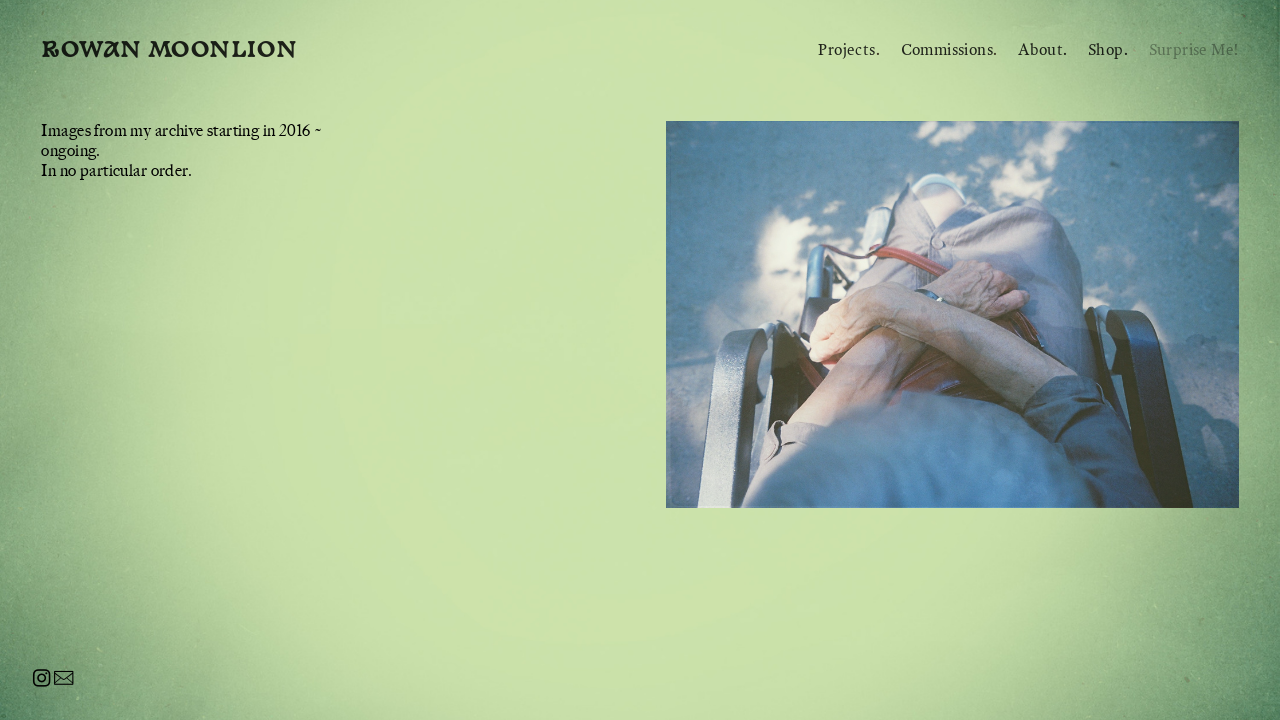

--- FILE ---
content_type: text/html; charset=UTF-8
request_url: https://rowanmoonlion.com/Surprise-Me
body_size: 40955
content:
<!DOCTYPE html>
<!-- 

        Running on cargo.site

-->
<html lang="en" data-predefined-style="true" data-css-presets="true" data-css-preset data-typography-preset>
	<head>
<script>
				var __cargo_context__ = 'live';
				var __cargo_js_ver__ = 'c=3521555348';
				var __cargo_maint__ = false;
				
				
			</script>
					<meta http-equiv="X-UA-Compatible" content="IE=edge,chrome=1">
		<meta http-equiv="Content-Type" content="text/html; charset=utf-8">
		<meta name="viewport" content="initial-scale=1.0, maximum-scale=1.0, user-scalable=no">
		
			<meta name="robots" content="index,follow">
		<title>Surprise Me! — Rowan Moonlion</title>
		<meta name="description" content="Images from my archive starting in 2016 ~ ongoing. In no particular order.">
				<meta name="twitter:card" content="summary_large_image">
		<meta name="twitter:title" content="Surprise Me! — Rowan Moonlion">
		<meta name="twitter:description" content="Images from my archive starting in 2016 ~ ongoing. In no particular order.">
		<meta name="twitter:image" content="https://freight.cargo.site/w/1200/i/2f7b722801fd8bde04ea4201aea53d4a3d3ad83c7a14f4fae7125f833fc9e830/background11.jpg">
		<meta property="og:locale" content="en_US">
		<meta property="og:title" content="Surprise Me! — Rowan Moonlion">
		<meta property="og:description" content="Images from my archive starting in 2016 ~ ongoing. In no particular order.">
		<meta property="og:url" content="https://rowanmoonlion.com/Surprise-Me">
		<meta property="og:image" content="https://freight.cargo.site/w/1200/i/2f7b722801fd8bde04ea4201aea53d4a3d3ad83c7a14f4fae7125f833fc9e830/background11.jpg">
		<meta property="og:type" content="website">

		<link rel="preconnect" href="https://static.cargo.site" crossorigin>
		<link rel="preconnect" href="https://freight.cargo.site" crossorigin>
				<link rel="preconnect" href="https://type.cargo.site" crossorigin>

		<!--<link rel="preload" href="https://static.cargo.site/assets/social/IconFont-Regular-0.9.3.woff2" as="font" type="font/woff" crossorigin>-->

		<meta name="google" value="notranslate">

		<link href="https://freight.cargo.site/t/original/i/04758496166bf769a4a0d9671b7f073c5fb6464851f08c862ec1b524a760c06e/Thumbnails_cup1.ico" rel="shortcut icon">
		<link href="https://rowanmoonlion.com/rss" rel="alternate" type="application/rss+xml" title="Rowan Moonlion feed">

		<link href="https://rowanmoonlion.com/stylesheet?c=3521555348&1751577839" id="member_stylesheet" rel="stylesheet" type="text/css" />
<style id="">@font-face{font-family:Icons;src:url(https://static.cargo.site/assets/social/IconFont-Regular-0.9.3.woff2);unicode-range:U+E000-E15C,U+F0000,U+FE0E}@font-face{font-family:Icons;src:url(https://static.cargo.site/assets/social/IconFont-Regular-0.9.3.woff2);font-weight:240;unicode-range:U+E000-E15C,U+F0000,U+FE0E}@font-face{font-family:Icons;src:url(https://static.cargo.site/assets/social/IconFont-Regular-0.9.3.woff2);unicode-range:U+E000-E15C,U+F0000,U+FE0E;font-weight:400}@font-face{font-family:Icons;src:url(https://static.cargo.site/assets/social/IconFont-Regular-0.9.3.woff2);unicode-range:U+E000-E15C,U+F0000,U+FE0E;font-weight:600}@font-face{font-family:Icons;src:url(https://static.cargo.site/assets/social/IconFont-Regular-0.9.3.woff2);unicode-range:U+E000-E15C,U+F0000,U+FE0E;font-weight:800}@font-face{font-family:Icons;src:url(https://static.cargo.site/assets/social/IconFont-Regular-0.9.3.woff2);unicode-range:U+E000-E15C,U+F0000,U+FE0E;font-style:italic}@font-face{font-family:Icons;src:url(https://static.cargo.site/assets/social/IconFont-Regular-0.9.3.woff2);unicode-range:U+E000-E15C,U+F0000,U+FE0E;font-weight:200;font-style:italic}@font-face{font-family:Icons;src:url(https://static.cargo.site/assets/social/IconFont-Regular-0.9.3.woff2);unicode-range:U+E000-E15C,U+F0000,U+FE0E;font-weight:400;font-style:italic}@font-face{font-family:Icons;src:url(https://static.cargo.site/assets/social/IconFont-Regular-0.9.3.woff2);unicode-range:U+E000-E15C,U+F0000,U+FE0E;font-weight:600;font-style:italic}@font-face{font-family:Icons;src:url(https://static.cargo.site/assets/social/IconFont-Regular-0.9.3.woff2);unicode-range:U+E000-E15C,U+F0000,U+FE0E;font-weight:800;font-style:italic}body.iconfont-loading,body.iconfont-loading *{color:transparent!important}body{-moz-osx-font-smoothing:grayscale;-webkit-font-smoothing:antialiased;-webkit-text-size-adjust:none}body.no-scroll{overflow:hidden}/*!
 * Content
 */.page{word-wrap:break-word}:focus{outline:0}.pointer-events-none{pointer-events:none}.pointer-events-auto{pointer-events:auto}.pointer-events-none .page_content .audio-player,.pointer-events-none .page_content .shop_product,.pointer-events-none .page_content a,.pointer-events-none .page_content audio,.pointer-events-none .page_content button,.pointer-events-none .page_content details,.pointer-events-none .page_content iframe,.pointer-events-none .page_content img,.pointer-events-none .page_content input,.pointer-events-none .page_content video{pointer-events:auto}.pointer-events-none .page_content *>a,.pointer-events-none .page_content>a{position:relative}s *{text-transform:inherit}#toolset{position:fixed;bottom:10px;right:10px;z-index:8}.mobile #toolset,.template_site_inframe #toolset{display:none}#toolset a{display:block;height:24px;width:24px;margin:0;padding:0;text-decoration:none;background:rgba(0,0,0,.2)}#toolset a:hover{background:rgba(0,0,0,.8)}[data-adminview] #toolset a,[data-adminview] #toolset_admin a{background:rgba(0,0,0,.04);pointer-events:none;cursor:default}#toolset_admin a:active{background:rgba(0,0,0,.7)}#toolset_admin a svg>*{transform:scale(1.1) translate(0,-.5px);transform-origin:50% 50%}#toolset_admin a svg{pointer-events:none;width:100%!important;height:auto!important}#following-container{overflow:auto;-webkit-overflow-scrolling:touch}#following-container iframe{height:100%;width:100%;position:absolute;top:0;left:0;right:0;bottom:0}:root{--following-width:-400px;--following-animation-duration:450ms}@keyframes following-open{0%{transform:translateX(0)}100%{transform:translateX(var(--following-width))}}@keyframes following-open-inverse{0%{transform:translateX(0)}100%{transform:translateX(calc(-1 * var(--following-width)))}}@keyframes following-close{0%{transform:translateX(var(--following-width))}100%{transform:translateX(0)}}@keyframes following-close-inverse{0%{transform:translateX(calc(-1 * var(--following-width)))}100%{transform:translateX(0)}}body.animate-left{animation:following-open var(--following-animation-duration);animation-fill-mode:both;animation-timing-function:cubic-bezier(.24,1,.29,1)}#following-container.animate-left{animation:following-close-inverse var(--following-animation-duration);animation-fill-mode:both;animation-timing-function:cubic-bezier(.24,1,.29,1)}#following-container.animate-left #following-frame{animation:following-close var(--following-animation-duration);animation-fill-mode:both;animation-timing-function:cubic-bezier(.24,1,.29,1)}body.animate-right{animation:following-close var(--following-animation-duration);animation-fill-mode:both;animation-timing-function:cubic-bezier(.24,1,.29,1)}#following-container.animate-right{animation:following-open-inverse var(--following-animation-duration);animation-fill-mode:both;animation-timing-function:cubic-bezier(.24,1,.29,1)}#following-container.animate-right #following-frame{animation:following-open var(--following-animation-duration);animation-fill-mode:both;animation-timing-function:cubic-bezier(.24,1,.29,1)}.slick-slider{position:relative;display:block;-moz-box-sizing:border-box;box-sizing:border-box;-webkit-user-select:none;-moz-user-select:none;-ms-user-select:none;user-select:none;-webkit-touch-callout:none;-khtml-user-select:none;-ms-touch-action:pan-y;touch-action:pan-y;-webkit-tap-highlight-color:transparent}.slick-list{position:relative;display:block;overflow:hidden;margin:0;padding:0}.slick-list:focus{outline:0}.slick-list.dragging{cursor:pointer;cursor:hand}.slick-slider .slick-list,.slick-slider .slick-track{transform:translate3d(0,0,0);will-change:transform}.slick-track{position:relative;top:0;left:0;display:block}.slick-track:after,.slick-track:before{display:table;content:'';width:1px;height:1px;margin-top:-1px;margin-left:-1px}.slick-track:after{clear:both}.slick-loading .slick-track{visibility:hidden}.slick-slide{display:none;float:left;height:100%;min-height:1px}[dir=rtl] .slick-slide{float:right}.content .slick-slide img{display:inline-block}.content .slick-slide img:not(.image-zoom){cursor:pointer}.content .scrub .slick-list,.content .scrub .slick-slide img:not(.image-zoom){cursor:ew-resize}body.slideshow-scrub-dragging *{cursor:ew-resize!important}.content .slick-slide img:not([src]),.content .slick-slide img[src='']{width:100%;height:auto}.slick-slide.slick-loading img{display:none}.slick-slide.dragging img{pointer-events:none}.slick-initialized .slick-slide{display:block}.slick-loading .slick-slide{visibility:hidden}.slick-vertical .slick-slide{display:block;height:auto;border:1px solid transparent}.slick-arrow.slick-hidden{display:none}.slick-arrow{position:absolute;z-index:9;width:0;top:0;height:100%;cursor:pointer;will-change:opacity;-webkit-transition:opacity 333ms cubic-bezier(.4,0,.22,1);transition:opacity 333ms cubic-bezier(.4,0,.22,1)}.slick-arrow.hidden{opacity:0}.slick-arrow svg{position:absolute;width:36px;height:36px;top:0;left:0;right:0;bottom:0;margin:auto;transform:translate(.25px,.25px)}.slick-arrow svg.right-arrow{transform:translate(.25px,.25px) scaleX(-1)}.slick-arrow svg:active{opacity:.75}.slick-arrow svg .arrow-shape{fill:none!important;stroke:#fff;stroke-linecap:square}.slick-arrow svg .arrow-outline{fill:none!important;stroke-width:2.5px;stroke:rgba(0,0,0,.6);stroke-linecap:square}.slick-arrow.slick-next{right:0;text-align:right}.slick-next svg,.wallpaper-navigation .slick-next svg{margin-right:10px}.mobile .slick-next svg{margin-right:10px}.slick-arrow.slick-prev{text-align:left}.slick-prev svg,.wallpaper-navigation .slick-prev svg{margin-left:10px}.mobile .slick-prev svg{margin-left:10px}.loading_animation{display:none;vertical-align:middle;z-index:15;line-height:0;pointer-events:none;border-radius:100%}.loading_animation.hidden{display:none}.loading_animation.pulsing{opacity:0;display:inline-block;animation-delay:.1s;-webkit-animation-delay:.1s;-moz-animation-delay:.1s;animation-duration:12s;animation-iteration-count:infinite;animation:fade-pulse-in .5s ease-in-out;-moz-animation:fade-pulse-in .5s ease-in-out;-webkit-animation:fade-pulse-in .5s ease-in-out;-webkit-animation-fill-mode:forwards;-moz-animation-fill-mode:forwards;animation-fill-mode:forwards}.loading_animation.pulsing.no-delay{animation-delay:0s;-webkit-animation-delay:0s;-moz-animation-delay:0s}.loading_animation div{border-radius:100%}.loading_animation div svg{max-width:100%;height:auto}.loading_animation div,.loading_animation div svg{width:20px;height:20px}.loading_animation.full-width svg{width:100%;height:auto}.loading_animation.full-width.big svg{width:100px;height:100px}.loading_animation div svg>*{fill:#ccc}.loading_animation div{-webkit-animation:spin-loading 12s ease-out;-webkit-animation-iteration-count:infinite;-moz-animation:spin-loading 12s ease-out;-moz-animation-iteration-count:infinite;animation:spin-loading 12s ease-out;animation-iteration-count:infinite}.loading_animation.hidden{display:none}[data-backdrop] .loading_animation{position:absolute;top:15px;left:15px;z-index:99}.loading_animation.position-absolute.middle{top:calc(50% - 10px);left:calc(50% - 10px)}.loading_animation.position-absolute.topleft{top:0;left:0}.loading_animation.position-absolute.middleright{top:calc(50% - 10px);right:1rem}.loading_animation.position-absolute.middleleft{top:calc(50% - 10px);left:1rem}.loading_animation.gray div svg>*{fill:#999}.loading_animation.gray-dark div svg>*{fill:#666}.loading_animation.gray-darker div svg>*{fill:#555}.loading_animation.gray-light div svg>*{fill:#ccc}.loading_animation.white div svg>*{fill:rgba(255,255,255,.85)}.loading_animation.blue div svg>*{fill:#698fff}.loading_animation.inline{display:inline-block;margin-bottom:.5ex}.loading_animation.inline.left{margin-right:.5ex}@-webkit-keyframes fade-pulse-in{0%{opacity:0}50%{opacity:.5}100%{opacity:1}}@-moz-keyframes fade-pulse-in{0%{opacity:0}50%{opacity:.5}100%{opacity:1}}@keyframes fade-pulse-in{0%{opacity:0}50%{opacity:.5}100%{opacity:1}}@-webkit-keyframes pulsate{0%{opacity:1}50%{opacity:0}100%{opacity:1}}@-moz-keyframes pulsate{0%{opacity:1}50%{opacity:0}100%{opacity:1}}@keyframes pulsate{0%{opacity:1}50%{opacity:0}100%{opacity:1}}@-webkit-keyframes spin-loading{0%{transform:rotate(0)}9%{transform:rotate(1050deg)}18%{transform:rotate(-1090deg)}20%{transform:rotate(-1080deg)}23%{transform:rotate(-1080deg)}28%{transform:rotate(-1095deg)}29%{transform:rotate(-1065deg)}34%{transform:rotate(-1080deg)}35%{transform:rotate(-1050deg)}40%{transform:rotate(-1065deg)}41%{transform:rotate(-1035deg)}44%{transform:rotate(-1035deg)}47%{transform:rotate(-2160deg)}50%{transform:rotate(-2160deg)}56%{transform:rotate(45deg)}60%{transform:rotate(45deg)}80%{transform:rotate(6120deg)}100%{transform:rotate(0)}}@keyframes spin-loading{0%{transform:rotate(0)}9%{transform:rotate(1050deg)}18%{transform:rotate(-1090deg)}20%{transform:rotate(-1080deg)}23%{transform:rotate(-1080deg)}28%{transform:rotate(-1095deg)}29%{transform:rotate(-1065deg)}34%{transform:rotate(-1080deg)}35%{transform:rotate(-1050deg)}40%{transform:rotate(-1065deg)}41%{transform:rotate(-1035deg)}44%{transform:rotate(-1035deg)}47%{transform:rotate(-2160deg)}50%{transform:rotate(-2160deg)}56%{transform:rotate(45deg)}60%{transform:rotate(45deg)}80%{transform:rotate(6120deg)}100%{transform:rotate(0)}}[grid-row]{align-items:flex-start;box-sizing:border-box;display:-webkit-box;display:-webkit-flex;display:-ms-flexbox;display:flex;-webkit-flex-wrap:wrap;-ms-flex-wrap:wrap;flex-wrap:wrap}[grid-col]{box-sizing:border-box}[grid-row] [grid-col].empty:after{content:"\0000A0";cursor:text}body.mobile[data-adminview=content-editproject] [grid-row] [grid-col].empty:after{display:none}[grid-col=auto]{-webkit-box-flex:1;-webkit-flex:1;-ms-flex:1;flex:1}[grid-col=x12]{width:100%}[grid-col=x11]{width:50%}[grid-col=x10]{width:33.33%}[grid-col=x9]{width:25%}[grid-col=x8]{width:20%}[grid-col=x7]{width:16.666666667%}[grid-col=x6]{width:14.285714286%}[grid-col=x5]{width:12.5%}[grid-col=x4]{width:11.111111111%}[grid-col=x3]{width:10%}[grid-col=x2]{width:9.090909091%}[grid-col=x1]{width:8.333333333%}[grid-col="1"]{width:8.33333%}[grid-col="2"]{width:16.66667%}[grid-col="3"]{width:25%}[grid-col="4"]{width:33.33333%}[grid-col="5"]{width:41.66667%}[grid-col="6"]{width:50%}[grid-col="7"]{width:58.33333%}[grid-col="8"]{width:66.66667%}[grid-col="9"]{width:75%}[grid-col="10"]{width:83.33333%}[grid-col="11"]{width:91.66667%}[grid-col="12"]{width:100%}body.mobile [grid-responsive] [grid-col]{width:100%;-webkit-box-flex:none;-webkit-flex:none;-ms-flex:none;flex:none}[data-ce-host=true][contenteditable=true] [grid-pad]{pointer-events:none}[data-ce-host=true][contenteditable=true] [grid-pad]>*{pointer-events:auto}[grid-pad="0"]{padding:0}[grid-pad="0.25"]{padding:.125rem}[grid-pad="0.5"]{padding:.25rem}[grid-pad="0.75"]{padding:.375rem}[grid-pad="1"]{padding:.5rem}[grid-pad="1.25"]{padding:.625rem}[grid-pad="1.5"]{padding:.75rem}[grid-pad="1.75"]{padding:.875rem}[grid-pad="2"]{padding:1rem}[grid-pad="2.5"]{padding:1.25rem}[grid-pad="3"]{padding:1.5rem}[grid-pad="3.5"]{padding:1.75rem}[grid-pad="4"]{padding:2rem}[grid-pad="5"]{padding:2.5rem}[grid-pad="6"]{padding:3rem}[grid-pad="7"]{padding:3.5rem}[grid-pad="8"]{padding:4rem}[grid-pad="9"]{padding:4.5rem}[grid-pad="10"]{padding:5rem}[grid-gutter="0"]{margin:0}[grid-gutter="0.5"]{margin:-.25rem}[grid-gutter="1"]{margin:-.5rem}[grid-gutter="1.5"]{margin:-.75rem}[grid-gutter="2"]{margin:-1rem}[grid-gutter="2.5"]{margin:-1.25rem}[grid-gutter="3"]{margin:-1.5rem}[grid-gutter="3.5"]{margin:-1.75rem}[grid-gutter="4"]{margin:-2rem}[grid-gutter="5"]{margin:-2.5rem}[grid-gutter="6"]{margin:-3rem}[grid-gutter="7"]{margin:-3.5rem}[grid-gutter="8"]{margin:-4rem}[grid-gutter="10"]{margin:-5rem}[grid-gutter="12"]{margin:-6rem}[grid-gutter="14"]{margin:-7rem}[grid-gutter="16"]{margin:-8rem}[grid-gutter="18"]{margin:-9rem}[grid-gutter="20"]{margin:-10rem}small{max-width:100%;text-decoration:inherit}img:not([src]),img[src='']{outline:1px solid rgba(177,177,177,.4);outline-offset:-1px;content:url([data-uri])}img.image-zoom{cursor:-webkit-zoom-in;cursor:-moz-zoom-in;cursor:zoom-in}#imprimatur{color:#333;font-size:10px;font-family:-apple-system,BlinkMacSystemFont,"Segoe UI",Roboto,Oxygen,Ubuntu,Cantarell,"Open Sans","Helvetica Neue",sans-serif,"Sans Serif",Icons;/*!System*/position:fixed;opacity:.3;right:-28px;bottom:160px;transform:rotate(270deg);-ms-transform:rotate(270deg);-webkit-transform:rotate(270deg);z-index:8;text-transform:uppercase;color:#999;opacity:.5;padding-bottom:2px;text-decoration:none}.mobile #imprimatur{display:none}bodycopy cargo-link a{font-family:-apple-system,BlinkMacSystemFont,"Segoe UI",Roboto,Oxygen,Ubuntu,Cantarell,"Open Sans","Helvetica Neue",sans-serif,"Sans Serif",Icons;/*!System*/font-size:12px;font-style:normal;font-weight:400;transform:rotate(270deg);text-decoration:none;position:fixed!important;right:-27px;bottom:100px;text-decoration:none;letter-spacing:normal;background:0 0;border:0;border-bottom:0;outline:0}/*! PhotoSwipe Default UI CSS by Dmitry Semenov | photoswipe.com | MIT license */.pswp--has_mouse .pswp__button--arrow--left,.pswp--has_mouse .pswp__button--arrow--right,.pswp__ui{visibility:visible}.pswp--minimal--dark .pswp__top-bar,.pswp__button{background:0 0}.pswp,.pswp__bg,.pswp__container,.pswp__img--placeholder,.pswp__zoom-wrap,.quick-view-navigation{-webkit-backface-visibility:hidden}.pswp__button{cursor:pointer;opacity:1;-webkit-appearance:none;transition:opacity .2s;-webkit-box-shadow:none;box-shadow:none}.pswp__button-close>svg{top:10px;right:10px;margin-left:auto}.pswp--touch .quick-view-navigation{display:none}.pswp__ui{-webkit-font-smoothing:auto;opacity:1;z-index:1550}.quick-view-navigation{will-change:opacity;-webkit-transition:opacity 333ms cubic-bezier(.4,0,.22,1);transition:opacity 333ms cubic-bezier(.4,0,.22,1)}.quick-view-navigation .pswp__group .pswp__button{pointer-events:auto}.pswp__button>svg{position:absolute;width:36px;height:36px}.quick-view-navigation .pswp__group:active svg{opacity:.75}.pswp__button svg .shape-shape{fill:#fff}.pswp__button svg .shape-outline{fill:#000}.pswp__button-prev>svg{top:0;bottom:0;left:10px;margin:auto}.pswp__button-next>svg{top:0;bottom:0;right:10px;margin:auto}.quick-view-navigation .pswp__group .pswp__button-prev{position:absolute;left:0;top:0;width:0;height:100%}.quick-view-navigation .pswp__group .pswp__button-next{position:absolute;right:0;top:0;width:0;height:100%}.quick-view-navigation .close-button,.quick-view-navigation .left-arrow,.quick-view-navigation .right-arrow{transform:translate(.25px,.25px)}.quick-view-navigation .right-arrow{transform:translate(.25px,.25px) scaleX(-1)}.pswp__button svg .shape-outline{fill:transparent!important;stroke:#000;stroke-width:2.5px;stroke-linecap:square}.pswp__button svg .shape-shape{fill:transparent!important;stroke:#fff;stroke-width:1.5px;stroke-linecap:square}.pswp__bg,.pswp__scroll-wrap,.pswp__zoom-wrap{width:100%;position:absolute}.quick-view-navigation .pswp__group .pswp__button-close{margin:0}.pswp__container,.pswp__item,.pswp__zoom-wrap{right:0;bottom:0;top:0;position:absolute;left:0}.pswp__ui--hidden .pswp__button{opacity:.001}.pswp__ui--hidden .pswp__button,.pswp__ui--hidden .pswp__button *{pointer-events:none}.pswp .pswp__ui.pswp__ui--displaynone{display:none}.pswp__element--disabled{display:none!important}/*! PhotoSwipe main CSS by Dmitry Semenov | photoswipe.com | MIT license */.pswp{position:fixed;display:none;height:100%;width:100%;top:0;left:0;right:0;bottom:0;margin:auto;-ms-touch-action:none;touch-action:none;z-index:9999999;-webkit-text-size-adjust:100%;line-height:initial;letter-spacing:initial;outline:0}.pswp img{max-width:none}.pswp--zoom-disabled .pswp__img{cursor:default!important}.pswp--animate_opacity{opacity:.001;will-change:opacity;-webkit-transition:opacity 333ms cubic-bezier(.4,0,.22,1);transition:opacity 333ms cubic-bezier(.4,0,.22,1)}.pswp--open{display:block}.pswp--zoom-allowed .pswp__img{cursor:-webkit-zoom-in;cursor:-moz-zoom-in;cursor:zoom-in}.pswp--zoomed-in .pswp__img{cursor:-webkit-grab;cursor:-moz-grab;cursor:grab}.pswp--dragging .pswp__img{cursor:-webkit-grabbing;cursor:-moz-grabbing;cursor:grabbing}.pswp__bg{left:0;top:0;height:100%;opacity:0;transform:translateZ(0);will-change:opacity}.pswp__scroll-wrap{left:0;top:0;height:100%}.pswp__container,.pswp__zoom-wrap{-ms-touch-action:none;touch-action:none}.pswp__container,.pswp__img{-webkit-user-select:none;-moz-user-select:none;-ms-user-select:none;user-select:none;-webkit-tap-highlight-color:transparent;-webkit-touch-callout:none}.pswp__zoom-wrap{-webkit-transform-origin:left top;-ms-transform-origin:left top;transform-origin:left top;-webkit-transition:-webkit-transform 222ms cubic-bezier(.4,0,.22,1);transition:transform 222ms cubic-bezier(.4,0,.22,1)}.pswp__bg{-webkit-transition:opacity 222ms cubic-bezier(.4,0,.22,1);transition:opacity 222ms cubic-bezier(.4,0,.22,1)}.pswp--animated-in .pswp__bg,.pswp--animated-in .pswp__zoom-wrap{-webkit-transition:none;transition:none}.pswp--hide-overflow .pswp__scroll-wrap,.pswp--hide-overflow.pswp{overflow:hidden}.pswp__img{position:absolute;width:auto;height:auto;top:0;left:0}.pswp__img--placeholder--blank{background:#222}.pswp--ie .pswp__img{width:100%!important;height:auto!important;left:0;top:0}.pswp__ui--idle{opacity:0}.pswp__error-msg{position:absolute;left:0;top:50%;width:100%;text-align:center;font-size:14px;line-height:16px;margin-top:-8px;color:#ccc}.pswp__error-msg a{color:#ccc;text-decoration:underline}.pswp__error-msg{font-family:-apple-system,BlinkMacSystemFont,"Segoe UI",Roboto,Oxygen,Ubuntu,Cantarell,"Open Sans","Helvetica Neue",sans-serif}.quick-view.mouse-down .iframe-item{pointer-events:none!important}.quick-view-caption-positioner{pointer-events:none;width:100%;height:100%}.quick-view-caption-wrapper{margin:auto;position:absolute;bottom:0;left:0;right:0}.quick-view-horizontal-align-left .quick-view-caption-wrapper{margin-left:0}.quick-view-horizontal-align-right .quick-view-caption-wrapper{margin-right:0}[data-quick-view-caption]{transition:.1s opacity ease-in-out;position:absolute;bottom:0;left:0;right:0}.quick-view-horizontal-align-left [data-quick-view-caption]{text-align:left}.quick-view-horizontal-align-right [data-quick-view-caption]{text-align:right}.quick-view-caption{transition:.1s opacity ease-in-out}.quick-view-caption>*{display:inline-block}.quick-view-caption *{pointer-events:auto}.quick-view-caption.hidden{opacity:0}.shop_product .dropdown_wrapper{flex:0 0 100%;position:relative}.shop_product select{appearance:none;-moz-appearance:none;-webkit-appearance:none;outline:0;-webkit-font-smoothing:antialiased;-moz-osx-font-smoothing:grayscale;cursor:pointer;border-radius:0;white-space:nowrap;overflow:hidden!important;text-overflow:ellipsis}.shop_product select.dropdown::-ms-expand{display:none}.shop_product a{cursor:pointer;border-bottom:none;text-decoration:none}.shop_product a.out-of-stock{pointer-events:none}body.audio-player-dragging *{cursor:ew-resize!important}.audio-player{display:inline-flex;flex:1 0 calc(100% - 2px);width:calc(100% - 2px)}.audio-player .button{height:100%;flex:0 0 3.3rem;display:flex}.audio-player .separator{left:3.3rem;height:100%}.audio-player .buffer{width:0%;height:100%;transition:left .3s linear,width .3s linear}.audio-player.seeking .buffer{transition:left 0s,width 0s}.audio-player.seeking{user-select:none;-webkit-user-select:none;cursor:ew-resize}.audio-player.seeking *{user-select:none;-webkit-user-select:none;cursor:ew-resize}.audio-player .bar{overflow:hidden;display:flex;justify-content:space-between;align-content:center;flex-grow:1}.audio-player .progress{width:0%;height:100%;transition:width .3s linear}.audio-player.seeking .progress{transition:width 0s}.audio-player .pause,.audio-player .play{cursor:pointer;height:100%}.audio-player .note-icon{margin:auto 0;order:2;flex:0 1 auto}.audio-player .title{white-space:nowrap;overflow:hidden;text-overflow:ellipsis;pointer-events:none;user-select:none;padding:.5rem 0 .5rem 1rem;margin:auto auto auto 0;flex:0 3 auto;min-width:0;width:100%}.audio-player .total-time{flex:0 1 auto;margin:auto 0}.audio-player .current-time,.audio-player .play-text{flex:0 1 auto;margin:auto 0}.audio-player .stream-anim{user-select:none;margin:auto auto auto 0}.audio-player .stream-anim span{display:inline-block}.audio-player .buffer,.audio-player .current-time,.audio-player .note-svg,.audio-player .play-text,.audio-player .separator,.audio-player .total-time{user-select:none;pointer-events:none}.audio-player .buffer,.audio-player .play-text,.audio-player .progress{position:absolute}.audio-player,.audio-player .bar,.audio-player .button,.audio-player .current-time,.audio-player .note-icon,.audio-player .pause,.audio-player .play,.audio-player .total-time{position:relative}body.mobile .audio-player,body.mobile .audio-player *{-webkit-touch-callout:none}#standalone-admin-frame{border:0;width:400px;position:absolute;right:0;top:0;height:100vh;z-index:99}body[standalone-admin=true] #standalone-admin-frame{transform:translate(0,0)}body[standalone-admin=true] .main_container{width:calc(100% - 400px)}body[standalone-admin=false] #standalone-admin-frame{transform:translate(100%,0)}body[standalone-admin=false] .main_container{width:100%}.toggle_standaloneAdmin{position:fixed;top:0;right:400px;height:40px;width:40px;z-index:999;cursor:pointer;background-color:rgba(0,0,0,.4)}.toggle_standaloneAdmin:active{opacity:.7}body[standalone-admin=false] .toggle_standaloneAdmin{right:0}.toggle_standaloneAdmin *{color:#fff;fill:#fff}.toggle_standaloneAdmin svg{padding:6px;width:100%;height:100%;opacity:.85}body[standalone-admin=false] .toggle_standaloneAdmin #close,body[standalone-admin=true] .toggle_standaloneAdmin #backdropsettings{display:none}.toggle_standaloneAdmin>div{width:100%;height:100%}#admin_toggle_button{position:fixed;top:50%;transform:translate(0,-50%);right:400px;height:36px;width:12px;z-index:999;cursor:pointer;background-color:rgba(0,0,0,.09);padding-left:2px;margin-right:5px}#admin_toggle_button .bar{content:'';background:rgba(0,0,0,.09);position:fixed;width:5px;bottom:0;top:0;z-index:10}#admin_toggle_button:active{background:rgba(0,0,0,.065)}#admin_toggle_button *{color:#fff;fill:#fff}#admin_toggle_button svg{padding:0;width:16px;height:36px;margin-left:1px;opacity:1}#admin_toggle_button svg *{fill:#fff;opacity:1}#admin_toggle_button[data-state=closed] .toggle_admin_close{display:none}#admin_toggle_button[data-state=closed],#admin_toggle_button[data-state=closed] .toggle_admin_open{width:20px;cursor:pointer;margin:0}#admin_toggle_button[data-state=closed] svg{margin-left:2px}#admin_toggle_button[data-state=open] .toggle_admin_open{display:none}select,select *{text-rendering:auto!important}b b{font-weight:inherit}*{-webkit-box-sizing:border-box;-moz-box-sizing:border-box;box-sizing:border-box}customhtml>*{position:relative;z-index:10}body,html{min-height:100vh;margin:0;padding:0}html{touch-action:manipulation;position:relative;background-color:#fff}.main_container{min-height:100vh;width:100%;overflow:hidden}.container{display:-webkit-box;display:-webkit-flex;display:-moz-box;display:-ms-flexbox;display:flex;-webkit-flex-wrap:wrap;-moz-flex-wrap:wrap;-ms-flex-wrap:wrap;flex-wrap:wrap;max-width:100%;width:100%;overflow:visible}.container{align-items:flex-start;-webkit-align-items:flex-start}.page{z-index:2}.page ul li>text-limit{display:block}.content,.content_container,.pinned{-webkit-flex:1 0 auto;-moz-flex:1 0 auto;-ms-flex:1 0 auto;flex:1 0 auto;max-width:100%}.content_container{width:100%}.content_container.full_height{min-height:100vh}.page_background{position:absolute;top:0;left:0;width:100%;height:100%}.page_container{position:relative;overflow:visible;width:100%}.backdrop{position:absolute;top:0;z-index:1;width:100%;height:100%;max-height:100vh}.backdrop>div{position:absolute;top:0;left:0;width:100%;height:100%;-webkit-backface-visibility:hidden;backface-visibility:hidden;transform:translate3d(0,0,0);contain:strict}[data-backdrop].backdrop>div[data-overflowing]{max-height:100vh;position:absolute;top:0;left:0}body.mobile [split-responsive]{display:flex;flex-direction:column}body.mobile [split-responsive] .container{width:100%;order:2}body.mobile [split-responsive] .backdrop{position:relative;height:50vh;width:100%;order:1}body.mobile [split-responsive] [data-auxiliary].backdrop{position:absolute;height:50vh;width:100%;order:1}.page{position:relative;z-index:2}img[data-align=left]{float:left}img[data-align=right]{float:right}[data-rotation]{transform-origin:center center}.content .page_content:not([contenteditable=true]) [data-draggable]{pointer-events:auto!important;backface-visibility:hidden}.preserve-3d{-moz-transform-style:preserve-3d;transform-style:preserve-3d}.content .page_content:not([contenteditable=true]) [data-draggable] iframe{pointer-events:none!important}.dragging-active iframe{pointer-events:none!important}.content .page_content:not([contenteditable=true]) [data-draggable]:active{opacity:1}.content .scroll-transition-fade{transition:transform 1s ease-in-out,opacity .8s ease-in-out}.content .scroll-transition-fade.below-viewport{opacity:0;transform:translateY(40px)}.mobile.full_width .page_container:not([split-layout]) .container_width{width:100%}[data-view=pinned_bottom] .bottom_pin_invisibility{visibility:hidden}.pinned{position:relative;width:100%}.pinned .page_container.accommodate:not(.fixed):not(.overlay){z-index:2}.pinned .page_container.overlay{position:absolute;z-index:4}.pinned .page_container.overlay.fixed{position:fixed}.pinned .page_container.overlay.fixed .page{max-height:100vh;-webkit-overflow-scrolling:touch}.pinned .page_container.overlay.fixed .page.allow-scroll{overflow-y:auto;overflow-x:hidden}.pinned .page_container.overlay.fixed .page.allow-scroll{align-items:flex-start;-webkit-align-items:flex-start}.pinned .page_container .page.allow-scroll::-webkit-scrollbar{width:0;background:0 0;display:none}.pinned.pinned_top .page_container.overlay{left:0;top:0}.pinned.pinned_bottom .page_container.overlay{left:0;bottom:0}div[data-container=set]:empty{margin-top:1px}.thumbnails{position:relative;z-index:1}[thumbnails=grid]{align-items:baseline}[thumbnails=justify] .thumbnail{box-sizing:content-box}[thumbnails][data-padding-zero] .thumbnail{margin-bottom:-1px}[thumbnails=montessori] .thumbnail{pointer-events:auto;position:absolute}[thumbnails] .thumbnail>a{display:block;text-decoration:none}[thumbnails=montessori]{height:0}[thumbnails][data-resizing],[thumbnails][data-resizing] *{cursor:nwse-resize}[thumbnails] .thumbnail .resize-handle{cursor:nwse-resize;width:26px;height:26px;padding:5px;position:absolute;opacity:.75;right:-1px;bottom:-1px;z-index:100}[thumbnails][data-resizing] .resize-handle{display:none}[thumbnails] .thumbnail .resize-handle svg{position:absolute;top:0;left:0}[thumbnails] .thumbnail .resize-handle:hover{opacity:1}[data-can-move].thumbnail .resize-handle svg .resize_path_outline{fill:#fff}[data-can-move].thumbnail .resize-handle svg .resize_path{fill:#000}[thumbnails=montessori] .thumbnail_sizer{height:0;width:100%;position:relative;padding-bottom:100%;pointer-events:none}[thumbnails] .thumbnail img{display:block;min-height:3px;margin-bottom:0}[thumbnails] .thumbnail img:not([src]),img[src=""]{margin:0!important;width:100%;min-height:3px;height:100%!important;position:absolute}[aspect-ratio="1x1"].thumb_image{height:0;padding-bottom:100%;overflow:hidden}[aspect-ratio="4x3"].thumb_image{height:0;padding-bottom:75%;overflow:hidden}[aspect-ratio="16x9"].thumb_image{height:0;padding-bottom:56.25%;overflow:hidden}[thumbnails] .thumb_image{width:100%;position:relative}[thumbnails][thumbnail-vertical-align=top]{align-items:flex-start}[thumbnails][thumbnail-vertical-align=middle]{align-items:center}[thumbnails][thumbnail-vertical-align=bottom]{align-items:baseline}[thumbnails][thumbnail-horizontal-align=left]{justify-content:flex-start}[thumbnails][thumbnail-horizontal-align=middle]{justify-content:center}[thumbnails][thumbnail-horizontal-align=right]{justify-content:flex-end}.thumb_image.default_image>svg{position:absolute;top:0;left:0;bottom:0;right:0;width:100%;height:100%}.thumb_image.default_image{outline:1px solid #ccc;outline-offset:-1px;position:relative}.mobile.full_width [data-view=Thumbnail] .thumbnails_width{width:100%}.content [data-draggable] a:active,.content [data-draggable] img:active{opacity:initial}.content .draggable-dragging{opacity:initial}[data-draggable].draggable_visible{visibility:visible}[data-draggable].draggable_hidden{visibility:hidden}.gallery_card [data-draggable],.marquee [data-draggable]{visibility:inherit}[data-draggable]{visibility:visible;background-color:rgba(0,0,0,.003)}#site_menu_panel_container .image-gallery:not(.initialized){height:0;padding-bottom:100%;min-height:initial}.image-gallery:not(.initialized){min-height:100vh;visibility:hidden;width:100%}.image-gallery .gallery_card img{display:block;width:100%;height:auto}.image-gallery .gallery_card{transform-origin:center}.image-gallery .gallery_card.dragging{opacity:.1;transform:initial!important}.image-gallery:not([image-gallery=slideshow]) .gallery_card iframe:only-child,.image-gallery:not([image-gallery=slideshow]) .gallery_card video:only-child{width:100%;height:100%;top:0;left:0;position:absolute}.image-gallery[image-gallery=slideshow] .gallery_card video[muted][autoplay]:not([controls]),.image-gallery[image-gallery=slideshow] .gallery_card video[muted][data-autoplay]:not([controls]){pointer-events:none}.image-gallery [image-gallery-pad="0"] video:only-child{object-fit:cover;height:calc(100% + 1px)}div.image-gallery>a,div.image-gallery>iframe,div.image-gallery>img,div.image-gallery>video{display:none}[image-gallery-row]{align-items:flex-start;box-sizing:border-box;display:-webkit-box;display:-webkit-flex;display:-ms-flexbox;display:flex;-webkit-flex-wrap:wrap;-ms-flex-wrap:wrap;flex-wrap:wrap}.image-gallery .gallery_card_image{width:100%;position:relative}[data-predefined-style=true] .image-gallery a.gallery_card{display:block;border:none}[image-gallery-col]{box-sizing:border-box}[image-gallery-col=x12]{width:100%}[image-gallery-col=x11]{width:50%}[image-gallery-col=x10]{width:33.33%}[image-gallery-col=x9]{width:25%}[image-gallery-col=x8]{width:20%}[image-gallery-col=x7]{width:16.666666667%}[image-gallery-col=x6]{width:14.285714286%}[image-gallery-col=x5]{width:12.5%}[image-gallery-col=x4]{width:11.111111111%}[image-gallery-col=x3]{width:10%}[image-gallery-col=x2]{width:9.090909091%}[image-gallery-col=x1]{width:8.333333333%}.content .page_content [image-gallery-pad].image-gallery{pointer-events:none}.content .page_content [image-gallery-pad].image-gallery .gallery_card_image>*,.content .page_content [image-gallery-pad].image-gallery .gallery_image_caption{pointer-events:auto}.content .page_content [image-gallery-pad="0"]{padding:0}.content .page_content [image-gallery-pad="0.25"]{padding:.125rem}.content .page_content [image-gallery-pad="0.5"]{padding:.25rem}.content .page_content [image-gallery-pad="0.75"]{padding:.375rem}.content .page_content [image-gallery-pad="1"]{padding:.5rem}.content .page_content [image-gallery-pad="1.25"]{padding:.625rem}.content .page_content [image-gallery-pad="1.5"]{padding:.75rem}.content .page_content [image-gallery-pad="1.75"]{padding:.875rem}.content .page_content [image-gallery-pad="2"]{padding:1rem}.content .page_content [image-gallery-pad="2.5"]{padding:1.25rem}.content .page_content [image-gallery-pad="3"]{padding:1.5rem}.content .page_content [image-gallery-pad="3.5"]{padding:1.75rem}.content .page_content [image-gallery-pad="4"]{padding:2rem}.content .page_content [image-gallery-pad="5"]{padding:2.5rem}.content .page_content [image-gallery-pad="6"]{padding:3rem}.content .page_content [image-gallery-pad="7"]{padding:3.5rem}.content .page_content [image-gallery-pad="8"]{padding:4rem}.content .page_content [image-gallery-pad="9"]{padding:4.5rem}.content .page_content [image-gallery-pad="10"]{padding:5rem}.content .page_content [image-gallery-gutter="0"]{margin:0}.content .page_content [image-gallery-gutter="0.5"]{margin:-.25rem}.content .page_content [image-gallery-gutter="1"]{margin:-.5rem}.content .page_content [image-gallery-gutter="1.5"]{margin:-.75rem}.content .page_content [image-gallery-gutter="2"]{margin:-1rem}.content .page_content [image-gallery-gutter="2.5"]{margin:-1.25rem}.content .page_content [image-gallery-gutter="3"]{margin:-1.5rem}.content .page_content [image-gallery-gutter="3.5"]{margin:-1.75rem}.content .page_content [image-gallery-gutter="4"]{margin:-2rem}.content .page_content [image-gallery-gutter="5"]{margin:-2.5rem}.content .page_content [image-gallery-gutter="6"]{margin:-3rem}.content .page_content [image-gallery-gutter="7"]{margin:-3.5rem}.content .page_content [image-gallery-gutter="8"]{margin:-4rem}.content .page_content [image-gallery-gutter="10"]{margin:-5rem}.content .page_content [image-gallery-gutter="12"]{margin:-6rem}.content .page_content [image-gallery-gutter="14"]{margin:-7rem}.content .page_content [image-gallery-gutter="16"]{margin:-8rem}.content .page_content [image-gallery-gutter="18"]{margin:-9rem}.content .page_content [image-gallery-gutter="20"]{margin:-10rem}[image-gallery=slideshow]:not(.initialized)>*{min-height:1px;opacity:0;min-width:100%}[image-gallery=slideshow][data-constrained-by=height] [image-gallery-vertical-align].slick-track{align-items:flex-start}[image-gallery=slideshow] img.image-zoom:active{opacity:initial}[image-gallery=slideshow].slick-initialized .gallery_card{pointer-events:none}[image-gallery=slideshow].slick-initialized .gallery_card.slick-current{pointer-events:auto}[image-gallery=slideshow] .gallery_card:not(.has_caption){line-height:0}.content .page_content [image-gallery=slideshow].image-gallery>*{pointer-events:auto}.content [image-gallery=slideshow].image-gallery.slick-initialized .gallery_card{overflow:hidden;margin:0;display:flex;flex-flow:row wrap;flex-shrink:0}.content [image-gallery=slideshow].image-gallery.slick-initialized .gallery_card.slick-current{overflow:visible}[image-gallery=slideshow] .gallery_image_caption{opacity:1;transition:opacity .3s;-webkit-transition:opacity .3s;width:100%;margin-left:auto;margin-right:auto;clear:both}[image-gallery-horizontal-align=left] .gallery_image_caption{text-align:left}[image-gallery-horizontal-align=middle] .gallery_image_caption{text-align:center}[image-gallery-horizontal-align=right] .gallery_image_caption{text-align:right}[image-gallery=slideshow][data-slideshow-in-transition] .gallery_image_caption{opacity:0;transition:opacity .3s;-webkit-transition:opacity .3s}[image-gallery=slideshow] .gallery_card_image{width:initial;margin:0;display:inline-block}[image-gallery=slideshow] .gallery_card img{margin:0;display:block}[image-gallery=slideshow][data-exploded]{align-items:flex-start;box-sizing:border-box;display:-webkit-box;display:-webkit-flex;display:-ms-flexbox;display:flex;-webkit-flex-wrap:wrap;-ms-flex-wrap:wrap;flex-wrap:wrap;justify-content:flex-start;align-content:flex-start}[image-gallery=slideshow][data-exploded] .gallery_card{padding:1rem;width:16.666%}[image-gallery=slideshow][data-exploded] .gallery_card_image{height:0;display:block;width:100%}[image-gallery=grid]{align-items:baseline}[image-gallery=grid] .gallery_card.has_caption .gallery_card_image{display:block}[image-gallery=grid] [image-gallery-pad="0"].gallery_card{margin-bottom:-1px}[image-gallery=grid] .gallery_card img{margin:0}[image-gallery=columns] .gallery_card img{margin:0}[image-gallery=justify]{align-items:flex-start}[image-gallery=justify] .gallery_card img{margin:0}[image-gallery=montessori][image-gallery-row]{display:block}[image-gallery=montessori] a.gallery_card,[image-gallery=montessori] div.gallery_card{position:absolute;pointer-events:auto}[image-gallery=montessori][data-can-move] .gallery_card,[image-gallery=montessori][data-can-move] .gallery_card .gallery_card_image,[image-gallery=montessori][data-can-move] .gallery_card .gallery_card_image>*{cursor:move}[image-gallery=montessori]{position:relative;height:0}[image-gallery=freeform] .gallery_card{position:relative}[image-gallery=freeform] [image-gallery-pad="0"].gallery_card{margin-bottom:-1px}[image-gallery-vertical-align]{display:flex;flex-flow:row wrap}[image-gallery-vertical-align].slick-track{display:flex;flex-flow:row nowrap}.image-gallery .slick-list{margin-bottom:-.3px}[image-gallery-vertical-align=top]{align-content:flex-start;align-items:flex-start}[image-gallery-vertical-align=middle]{align-items:center;align-content:center}[image-gallery-vertical-align=bottom]{align-content:flex-end;align-items:flex-end}[image-gallery-horizontal-align=left]{justify-content:flex-start}[image-gallery-horizontal-align=middle]{justify-content:center}[image-gallery-horizontal-align=right]{justify-content:flex-end}.image-gallery[data-resizing],.image-gallery[data-resizing] *{cursor:nwse-resize!important}.image-gallery .gallery_card .resize-handle,.image-gallery .gallery_card .resize-handle *{cursor:nwse-resize!important}.image-gallery .gallery_card .resize-handle{width:26px;height:26px;padding:5px;position:absolute;opacity:.75;right:-1px;bottom:-1px;z-index:10}.image-gallery[data-resizing] .resize-handle{display:none}.image-gallery .gallery_card .resize-handle svg{cursor:nwse-resize!important;position:absolute;top:0;left:0}.image-gallery .gallery_card .resize-handle:hover{opacity:1}[data-can-move].gallery_card .resize-handle svg .resize_path_outline{fill:#fff}[data-can-move].gallery_card .resize-handle svg .resize_path{fill:#000}[image-gallery=montessori] .thumbnail_sizer{height:0;width:100%;position:relative;padding-bottom:100%;pointer-events:none}#site_menu_button{display:block;text-decoration:none;pointer-events:auto;z-index:9;vertical-align:top;cursor:pointer;box-sizing:content-box;font-family:Icons}#site_menu_button.custom_icon{padding:0;line-height:0}#site_menu_button.custom_icon img{width:100%;height:auto}#site_menu_wrapper.disabled #site_menu_button{display:none}#site_menu_wrapper.mobile_only #site_menu_button{display:none}body.mobile #site_menu_wrapper.mobile_only:not(.disabled) #site_menu_button:not(.active){display:block}#site_menu_panel_container[data-type=cargo_menu] #site_menu_panel{display:block;position:fixed;top:0;right:0;bottom:0;left:0;z-index:10;cursor:default}.site_menu{pointer-events:auto;position:absolute;z-index:11;top:0;bottom:0;line-height:0;max-width:400px;min-width:300px;font-size:20px;text-align:left;background:rgba(20,20,20,.95);padding:20px 30px 90px 30px;overflow-y:auto;overflow-x:hidden;display:-webkit-box;display:-webkit-flex;display:-ms-flexbox;display:flex;-webkit-box-orient:vertical;-webkit-box-direction:normal;-webkit-flex-direction:column;-ms-flex-direction:column;flex-direction:column;-webkit-box-pack:start;-webkit-justify-content:flex-start;-ms-flex-pack:start;justify-content:flex-start}body.mobile #site_menu_wrapper .site_menu{-webkit-overflow-scrolling:touch;min-width:auto;max-width:100%;width:100%;padding:20px}#site_menu_wrapper[data-sitemenu-position=bottom-left] #site_menu,#site_menu_wrapper[data-sitemenu-position=top-left] #site_menu{left:0}#site_menu_wrapper[data-sitemenu-position=bottom-right] #site_menu,#site_menu_wrapper[data-sitemenu-position=top-right] #site_menu{right:0}#site_menu_wrapper[data-type=page] .site_menu{right:0;left:0;width:100%;padding:0;margin:0;background:0 0}.site_menu_wrapper.open .site_menu{display:block}.site_menu div{display:block}.site_menu a{text-decoration:none;display:inline-block;color:rgba(255,255,255,.75);max-width:100%;overflow:hidden;white-space:nowrap;text-overflow:ellipsis;line-height:1.4}.site_menu div a.active{color:rgba(255,255,255,.4)}.site_menu div.set-link>a{font-weight:700}.site_menu div.hidden{display:none}.site_menu .close{display:block;position:absolute;top:0;right:10px;font-size:60px;line-height:50px;font-weight:200;color:rgba(255,255,255,.4);cursor:pointer;user-select:none}#site_menu_panel_container .page_container{position:relative;overflow:hidden;background:0 0;z-index:2}#site_menu_panel_container .site_menu_page_wrapper{position:fixed;top:0;left:0;overflow-y:auto;-webkit-overflow-scrolling:touch;height:100%;width:100%;z-index:100}#site_menu_panel_container .site_menu_page_wrapper .backdrop{pointer-events:none}#site_menu_panel_container #site_menu_page_overlay{position:fixed;top:0;right:0;bottom:0;left:0;cursor:default;z-index:1}#shop_button{display:block;text-decoration:none;pointer-events:auto;z-index:9;vertical-align:top;cursor:pointer;box-sizing:content-box;font-family:Icons}#shop_button.custom_icon{padding:0;line-height:0}#shop_button.custom_icon img{width:100%;height:auto}#shop_button.disabled{display:none}.loading[data-loading]{display:none;position:fixed;bottom:8px;left:8px;z-index:100}.new_site_button_wrapper{font-size:1.8rem;font-weight:400;color:rgba(0,0,0,.85);font-family:-apple-system,BlinkMacSystemFont,'Segoe UI',Roboto,Oxygen,Ubuntu,Cantarell,'Open Sans','Helvetica Neue',sans-serif,'Sans Serif',Icons;font-style:normal;line-height:1.4;color:#fff;position:fixed;bottom:0;right:0;z-index:999}body.template_site #toolset{display:none!important}body.mobile .new_site_button{display:none}.new_site_button{display:flex;height:44px;cursor:pointer}.new_site_button .plus{width:44px;height:100%}.new_site_button .plus svg{width:100%;height:100%}.new_site_button .plus svg line{stroke:#000;stroke-width:2px}.new_site_button .plus:after,.new_site_button .plus:before{content:'';width:30px;height:2px}.new_site_button .text{background:#0fce83;display:none;padding:7.5px 15px 7.5px 15px;height:100%;font-size:20px;color:#222}.new_site_button:active{opacity:.8}.new_site_button.show_full .text{display:block}.new_site_button.show_full .plus{display:none}html:not(.admin-wrapper) .template_site #confirm_modal [data-progress] .progress-indicator:after{content:'Generating Site...';padding:7.5px 15px;right:-200px;color:#000}bodycopy svg.marker-overlay,bodycopy svg.marker-overlay *{transform-origin:0 0;-webkit-transform-origin:0 0;box-sizing:initial}bodycopy svg#svgroot{box-sizing:initial}bodycopy svg.marker-overlay{padding:inherit;position:absolute;left:0;top:0;width:100%;height:100%;min-height:1px;overflow:visible;pointer-events:none;z-index:999}bodycopy svg.marker-overlay *{pointer-events:initial}bodycopy svg.marker-overlay text{letter-spacing:initial}bodycopy svg.marker-overlay a{cursor:pointer}.marquee:not(.torn-down){overflow:hidden;width:100%;position:relative;padding-bottom:.25em;padding-top:.25em;margin-bottom:-.25em;margin-top:-.25em;contain:layout}.marquee .marquee_contents{will-change:transform;display:flex;flex-direction:column}.marquee[behavior][direction].torn-down{white-space:normal}.marquee[behavior=bounce] .marquee_contents{display:block;float:left;clear:both}.marquee[behavior=bounce] .marquee_inner{display:block}.marquee[behavior=bounce][direction=vertical] .marquee_contents{width:100%}.marquee[behavior=bounce][direction=diagonal] .marquee_inner:last-child,.marquee[behavior=bounce][direction=vertical] .marquee_inner:last-child{position:relative;visibility:hidden}.marquee[behavior=bounce][direction=horizontal],.marquee[behavior=scroll][direction=horizontal]{white-space:pre}.marquee[behavior=scroll][direction=horizontal] .marquee_contents{display:inline-flex;white-space:nowrap;min-width:100%}.marquee[behavior=scroll][direction=horizontal] .marquee_inner{min-width:100%}.marquee[behavior=scroll] .marquee_inner:first-child{will-change:transform;position:absolute;width:100%;top:0;left:0}.cycle{display:none}</style>
<script type="text/json" data-set="defaults" >{"current_offset":0,"current_page":1,"cargo_url":"rowanmoonlion","is_domain":true,"is_mobile":false,"is_tablet":false,"is_phone":false,"api_path":"https:\/\/rowanmoonlion.com\/_api","is_editor":false,"is_template":false,"is_direct_link":true,"direct_link_pid":32370173}</script>
<script type="text/json" data-set="DisplayOptions" >{"user_id":1879875,"pagination_count":24,"title_in_project":true,"disable_project_scroll":false,"learning_cargo_seen":true,"resource_url":null,"use_sets":null,"sets_are_clickable":null,"set_links_position":null,"sticky_pages":null,"total_projects":0,"slideshow_responsive":false,"slideshow_thumbnails_header":true,"layout_options":{"content_position":"left_cover","content_width":"100","content_margin":"5","main_margin":"3","text_alignment":"text_left","vertical_position":"vertical_top","bgcolor":"transparent","WebFontConfig":{"cargo":{"families":{"Basteleur":{"variants":["n4"]},"Big Caslon FB":{"variants":["n4","i4","n7","i7"]},"Guyot Text":{"variants":["n4","i4","n7","i7"]},"TeX Gyre Heros Condensed":{"variants":["n4","i4","n7","i7"]},"Bagnard":{"variants":["n4"]}}},"system":{"families":{"Helvetica Neue":{"variants":["n4","i4","n7","i7"]},"-apple-system":{"variants":["n4"]}}}},"links_orientation":"links_horizontal","viewport_size":"phone","mobile_zoom":"16","mobile_view":"desktop","mobile_padding":"-2","mobile_formatting":false,"width_unit":"rem","text_width":"66","is_feed":false,"limit_vertical_images":true,"image_zoom":true,"mobile_images_full_width":true,"responsive_columns":"1","responsive_thumbnails_padding":"0.7","enable_sitemenu":false,"sitemenu_mobileonly":false,"menu_position":"top-left","sitemenu_option":"cargo_menu","responsive_row_height":"75","advanced_padding_enabled":false,"main_margin_top":"3","main_margin_right":"3","main_margin_bottom":"3","main_margin_left":"3","mobile_pages_full_width":true,"scroll_transition":false,"image_full_zoom":false,"quick_view_height":"100","quick_view_width":"100","quick_view_alignment":"quick_view_center_center","advanced_quick_view_padding_enabled":false,"quick_view_padding":"2.5","quick_view_padding_top":"2.5","quick_view_padding_bottom":"2.5","quick_view_padding_left":"2.5","quick_view_padding_right":"2.5","quick_content_alignment":"quick_content_center_center","close_quick_view_on_scroll":true,"show_quick_view_ui":true,"quick_view_bgcolor":"rgba(255, 255, 255, 1)","quick_view_caption":false},"element_sort":{"no-group":[{"name":"Navigation","isActive":true},{"name":"Header Text","isActive":true},{"name":"Content","isActive":true},{"name":"Header Image","isActive":false}]},"site_menu_options":{"display_type":"cargo_menu","enable":false,"mobile_only":true,"position":"top-right","single_page_id":null,"icon":"\ue131","show_homepage":false,"single_page_url":"Menu","custom_icon":false,"overlay_sitemenu_page":true},"ecommerce_options":{"enable_ecommerce_button":false,"shop_button_position":"top-right","shop_icon":"\ue137","custom_icon":false,"shop_icon_text":"CART &lt;(#)&gt;","icon":"","enable_geofencing":false,"enabled_countries":["AF","AX","AL","DZ","AS","AD","AO","AI","AQ","AG","AR","AM","AW","AU","AT","AZ","BS","BH","BD","BB","BY","BE","BZ","BJ","BM","BT","BO","BQ","BA","BW","BV","BR","IO","BN","BG","BF","BI","KH","CM","CA","CV","KY","CF","TD","CL","CN","CX","CC","CO","KM","CG","CD","CK","CR","CI","HR","CU","CW","CY","CZ","DK","DJ","DM","DO","EC","EG","SV","GQ","ER","EE","ET","FK","FO","FJ","FI","FR","GF","PF","TF","GA","GM","GE","DE","GH","GI","GR","GL","GD","GP","GU","GT","GG","GN","GW","GY","HT","HM","VA","HN","HK","HU","IS","IN","ID","IR","IQ","IE","IM","IL","IT","JM","JP","JE","JO","KZ","KE","KI","KP","KR","KW","KG","LA","LV","LB","LS","LR","LY","LI","LT","LU","MO","MK","MG","MW","MY","MV","ML","MT","MH","MQ","MR","MU","YT","MX","FM","MD","MC","MN","ME","MS","MA","MZ","MM","NA","NR","NP","NL","NC","NZ","NI","NE","NG","NU","NF","MP","NO","OM","PK","PW","PS","PA","PG","PY","PE","PH","PN","PL","PT","PR","QA","RE","RO","RU","RW","BL","SH","KN","LC","MF","PM","VC","WS","SM","ST","SA","SN","RS","SC","SL","SG","SX","SK","SI","SB","SO","ZA","GS","SS","ES","LK","SD","SR","SJ","SZ","SE","CH","SY","TW","TJ","TZ","TH","TL","TG","TK","TO","TT","TN","TR","TM","TC","TV","UG","UA","AE","GB","US","UM","UY","UZ","VU","VE","VN","VG","VI","WF","EH","YE","ZM","ZW"]}}</script>
<script type="text/json" data-set="Site" >{"id":"1879875","direct_link":"https:\/\/rowanmoonlion.com","display_url":"rowanmoonlion.com","site_url":"rowanmoonlion","account_shop_id":28235,"has_ecommerce":false,"has_shop":true,"ecommerce_key_public":null,"cargo_spark_button":false,"following_url":null,"website_title":"Rowan Moonlion","meta_tags":"","meta_description":"","meta_head":"<meta name=\"google\" value=\"notranslate\">","homepage_id":"32370147","css_url":"https:\/\/rowanmoonlion.com\/stylesheet","rss_url":"https:\/\/rowanmoonlion.com\/rss","js_url":"\/_jsapps\/design\/design.js","favicon_url":"https:\/\/freight.cargo.site\/t\/original\/i\/04758496166bf769a4a0d9671b7f073c5fb6464851f08c862ec1b524a760c06e\/Thumbnails_cup1.ico","home_url":"https:\/\/cargo.site","auth_url":"https:\/\/cargo.site","profile_url":null,"profile_width":0,"profile_height":0,"social_image_url":"https:\/\/freight.cargo.site\/i\/f12eedec52be56a2ddcaf89dd6a62ddc042bf732bf23b1a438958e0777660e72\/vesselsofhome-LOGO.png","social_width":946,"social_height":946,"social_description":"Cargo","social_has_image":true,"social_has_description":false,"site_menu_icon":null,"site_menu_has_image":false,"custom_html":"<customhtml>\n\t\n\n<\/customhtml>","filter":null,"is_editor":false,"use_hi_res":false,"hiq":null,"progenitor_site":"hommages","files":{"wandcursor.png":"https:\/\/files.cargocollective.com\/c1879875\/wandcursor.png?1751577510","CV-Rowan-Moonlion_2023.pdf":"https:\/\/files.cargocollective.com\/c1879875\/CV-Rowan-Moonlion_2023.pdf?1710884525","Portfolio-Rowan-Moonlion-2023-June.pdf":"https:\/\/files.cargocollective.com\/c1879875\/Portfolio-Rowan-Moonlion-2023-June.pdf?1686688608"},"resource_url":"rowanmoonlion.com\/_api\/v0\/site\/1879875"}</script>
<script type="text/json" data-set="ScaffoldingData" >{"id":0,"title":"Rowan Moonlion","project_url":0,"set_id":0,"is_homepage":false,"pin":false,"is_set":true,"in_nav":false,"stack":false,"sort":0,"index":0,"page_count":2,"pin_position":null,"thumbnail_options":null,"pages":[{"id":32370146,"title":"Projects","project_url":"Projects-1","set_id":0,"is_homepage":false,"pin":false,"is_set":true,"in_nav":false,"stack":false,"sort":0,"index":0,"page_count":0,"pin_position":null,"thumbnail_options":null,"pages":[{"id":32370147,"site_id":1879875,"project_url":"Projects","direct_link":"https:\/\/rowanmoonlion.com\/Projects","type":"page","title":"Projects","title_no_html":"Projects","tags":"","display":false,"pin":false,"pin_options":{"position":"top","overlay":true,"fixed":true},"in_nav":true,"is_homepage":true,"backdrop_enabled":true,"is_set":false,"stack":false,"excerpt":"","content":"<br><br>\n<br>\n<div class=\"image-gallery\" data-gallery=\"%7B%22mode_id%22%3A4%2C%22gallery_instance_id%22%3A53%2C%22name%22%3A%22Montessori%22%2C%22path%22%3A%22montessori%22%2C%22data%22%3A%7B%22height%22%3A79.04065349544072%2C%22responsive%22%3Atrue%2C%22image_padding%22%3A2%2C%22snap_to_grid%22%3Atrue%2C%22viewer_interactive%22%3Afalse%2C%22mobile_data%22%3A%7B%22columns%22%3A2%2C%22column_size%22%3A11%2C%22image_padding%22%3A%223.5%22%2C%22mobile_design_path%22%3A%22columns%22%2C%22separate_mobile_view%22%3Atrue%7D%2C%22meta_data%22%3A%7B%220%22%3A%7B%22width%22%3A17.5%2C%22x%22%3A2.5%2C%22y%22%3A0%2C%22z%22%3A1%7D%2C%221%22%3A%7B%22width%22%3A30%2C%22x%22%3A45%2C%22y%22%3A0%2C%22z%22%3A2%7D%2C%222%22%3A%7B%22width%22%3A20%2C%22x%22%3A40%2C%22y%22%3A27.5%2C%22z%22%3A3%7D%2C%223%22%3A%7B%22width%22%3A17.5%2C%22x%22%3A10%2C%22y%22%3A32.5%2C%22z%22%3A4%7D%2C%224%22%3A%7B%22width%22%3A25%2C%22x%22%3A50%2C%22y%22%3A62.5%2C%22z%22%3A5%7D%2C%225%22%3A%7B%22width%22%3A32.5%2C%22x%22%3A2.5%2C%22y%22%3A60%2C%22z%22%3A6%7D%2C%226%22%3A%7B%22width%22%3A17.5%2C%22x%22%3A65%2C%22y%22%3A30%2C%22z%22%3A7%7D%2C%227%22%3A%7B%22width%22%3A22.5%2C%22x%22%3A22.5%2C%22y%22%3A7.5%2C%22z%22%3A8%7D%2C%228%22%3A%7B%22width%22%3A17.5%2C%22x%22%3A82.5%2C%22y%22%3A10%2C%22z%22%3A9%7D%7D%2C%22user_interactive%22%3Afalse%2C%22responsive_image_padding%22%3A%223.5%22%2C%22lowest_y%22%3A0%2C%22max_y%22%3A79.04065349544072%2C%22zero_height%22%3Afalse%2C%22captions%22%3Atrue%7D%7D\">\n<a rel=\"history\" href=\"Fever-Dreams-of-a-Hermit\" class=\"image-link\"><img width=\"1539\" height=\"2173\" width_o=\"1539\" height_o=\"2173\" data-src=\"https:\/\/freight.cargo.site\/t\/original\/i\/683a8ddacd6c99d7c9ae233be9bd740d7684b4739b0b59a5a41aaf55c8fe4c20\/wands1.png\" data-mid=\"180379602\" border=\"0\" alt=\"Fever Dreams of a Hermit\" data-caption=\"Fever Dreams of a Hermit\"\/><\/a>\n<a rel=\"history\" href=\"Vessels-of-Home\" class=\"image-link\"><img width=\"2122\" height=\"1499\" width_o=\"2122\" height_o=\"1499\" data-src=\"https:\/\/freight.cargo.site\/t\/original\/i\/27cd4bf85ccde9a2ca492c34df3bcde1abd81f813b881e56d099c75b88ca6d88\/Swirly-Beach_Lammas_NaomiMoonlion-2.png\" data-mid=\"180379606\" border=\"0\" alt=\"Vessels of Home\" data-caption=\"Vessels of Home\"\/><\/a>\n<a rel=\"history\" href=\"We-re-All-Queer-Here-Darling\" class=\"image-link\"><img width=\"1900\" height=\"2543\" width_o=\"1900\" height_o=\"2543\" data-src=\"https:\/\/freight.cargo.site\/t\/original\/i\/d033d988b1914ff8d0ed9a88fa497cd2310c3374a042dbd1c468eae1183f79c8\/queers-hug-2.png\" data-mid=\"180379590\" border=\"0\" alt=\"We're all Queer here Darling\" data-caption=\"We're all Queer here Darling\"\/><\/a>\n<a rel=\"history\" href=\"A-Circle-is-Cast\" class=\"image-link\"><img width=\"2918\" height=\"3648\" width_o=\"2918\" height_o=\"3648\" data-src=\"https:\/\/freight.cargo.site\/t\/original\/i\/9f39a0ce60c6d482b346f92fd4491ae842e5ba4b6c72b04404ec9cbc51b25768\/COVERRRR.png\" data-mid=\"180379583\" border=\"0\" alt=\"A Circle is Cast\" data-caption=\"A Circle is Cast\"\/><\/a>\n<a rel=\"history\" href=\"POWER-TRIP\" class=\"image-link\"><img width=\"2000\" height=\"1125\" width_o=\"2000\" height_o=\"1125\" data-src=\"https:\/\/freight.cargo.site\/t\/original\/i\/d63c67163bc8fb6d3033c500ea369bf46f6a61a592f19fd0defa3e77865740a2\/powertrip2.png\" data-mid=\"180379589\" border=\"0\" alt=\"POWER TRIP\" data-caption=\"POWER TRIP\"\/><\/a>\n<a rel=\"history\" href=\"Gay-Trash-Goblin\" class=\"image-link\"><img width=\"1316\" height=\"771\" width_o=\"1316\" height_o=\"771\" data-src=\"https:\/\/freight.cargo.site\/t\/original\/i\/d00cec733c52ad64cabaa46eadcf6f47ab157712b9448d894048473aaff06e91\/gaYTRASHGOBLIN.png-small.png\" data-mid=\"180379601\" border=\"0\" alt=\"Gay Trash Goblin\" data-caption=\"Gay Trash Goblin\"\/><\/a>\n<a rel=\"history\" href=\"Writing-selection\" class=\"image-link\"><img width=\"2480\" height=\"3508\" width_o=\"2480\" height_o=\"3508\" data-src=\"https:\/\/freight.cargo.site\/t\/original\/i\/6ae6659b199a933fc2ccbec207ca123f7437f92a28ce55d9f8d7e428a13c88c2\/text4-new.png\" data-mid=\"180379585\" border=\"0\" alt=\"Writing (selection)\" data-caption=\"Writing (selection)\"\/><\/a>\n<a rel=\"history\" href=\"Worship-Me\" class=\"image-link\"><img width=\"3314\" height=\"3314\" width_o=\"3314\" height_o=\"3314\" data-src=\"https:\/\/freight.cargo.site\/t\/original\/i\/8d60ac93b4fda3bcb7cb7381d6008a0bc07b871d37c72c95c09ca4874ba62393\/CERAMIC-FRAME4.png\" data-mid=\"180379591\" border=\"0\" alt=\"Worship Me\" data-caption=\"Worship Me\"\/><\/a>\n<a rel=\"history\" href=\"To-The-Straights\" class=\"image-link\"><img width=\"1372\" height=\"1716\" width_o=\"1372\" height_o=\"1716\" data-src=\"https:\/\/freight.cargo.site\/t\/original\/i\/588f45696197a1bc0680032e0ca33be7875f0c2991d5f1dd3c5dcfd51c156845\/sabismall.png\" data-mid=\"195196578\" border=\"0\" alt=\"To The Straights,\" data-caption=\"To The Straights,\"\/><\/a>\n<\/div>\n<br><br>\n<br>","content_no_html":"\n\n\n{image 98 caption=\"Fever Dreams of a Hermit\"}\n{image 102 caption=\"Vessels of Home\"}\n{image 85 caption=\"We're all Queer here Darling\"}\n{image 71 caption=\"A Circle is Cast\"}\n{image 84 caption=\"POWER TRIP\"}\n{image 96 caption=\"Gay Trash Goblin\"}\n{image 73 caption=\"Writing (selection)\"}\n{image 86 caption=\"Worship Me\"}\n{image 108 caption=\"To The Straights,\"}\n\n\n","content_partial_html":"<br><br>\n<br>\n\n<a rel=\"history\" href=\"Fever-Dreams-of-a-Hermit\" class=\"image-link\"><img width=\"1539\" height=\"2173\" width_o=\"1539\" height_o=\"2173\" data-src=\"https:\/\/freight.cargo.site\/t\/original\/i\/683a8ddacd6c99d7c9ae233be9bd740d7684b4739b0b59a5a41aaf55c8fe4c20\/wands1.png\" data-mid=\"180379602\" border=\"0\" alt=\"Fever Dreams of a Hermit\" data-caption=\"Fever Dreams of a Hermit\"\/><\/a>\n<a rel=\"history\" href=\"Vessels-of-Home\" class=\"image-link\"><img width=\"2122\" height=\"1499\" width_o=\"2122\" height_o=\"1499\" data-src=\"https:\/\/freight.cargo.site\/t\/original\/i\/27cd4bf85ccde9a2ca492c34df3bcde1abd81f813b881e56d099c75b88ca6d88\/Swirly-Beach_Lammas_NaomiMoonlion-2.png\" data-mid=\"180379606\" border=\"0\" alt=\"Vessels of Home\" data-caption=\"Vessels of Home\"\/><\/a>\n<a rel=\"history\" href=\"We-re-All-Queer-Here-Darling\" class=\"image-link\"><img width=\"1900\" height=\"2543\" width_o=\"1900\" height_o=\"2543\" data-src=\"https:\/\/freight.cargo.site\/t\/original\/i\/d033d988b1914ff8d0ed9a88fa497cd2310c3374a042dbd1c468eae1183f79c8\/queers-hug-2.png\" data-mid=\"180379590\" border=\"0\" alt=\"We're all Queer here Darling\" data-caption=\"We're all Queer here Darling\"\/><\/a>\n<a rel=\"history\" href=\"A-Circle-is-Cast\" class=\"image-link\"><img width=\"2918\" height=\"3648\" width_o=\"2918\" height_o=\"3648\" data-src=\"https:\/\/freight.cargo.site\/t\/original\/i\/9f39a0ce60c6d482b346f92fd4491ae842e5ba4b6c72b04404ec9cbc51b25768\/COVERRRR.png\" data-mid=\"180379583\" border=\"0\" alt=\"A Circle is Cast\" data-caption=\"A Circle is Cast\"\/><\/a>\n<a rel=\"history\" href=\"POWER-TRIP\" class=\"image-link\"><img width=\"2000\" height=\"1125\" width_o=\"2000\" height_o=\"1125\" data-src=\"https:\/\/freight.cargo.site\/t\/original\/i\/d63c67163bc8fb6d3033c500ea369bf46f6a61a592f19fd0defa3e77865740a2\/powertrip2.png\" data-mid=\"180379589\" border=\"0\" alt=\"POWER TRIP\" data-caption=\"POWER TRIP\"\/><\/a>\n<a rel=\"history\" href=\"Gay-Trash-Goblin\" class=\"image-link\"><img width=\"1316\" height=\"771\" width_o=\"1316\" height_o=\"771\" data-src=\"https:\/\/freight.cargo.site\/t\/original\/i\/d00cec733c52ad64cabaa46eadcf6f47ab157712b9448d894048473aaff06e91\/gaYTRASHGOBLIN.png-small.png\" data-mid=\"180379601\" border=\"0\" alt=\"Gay Trash Goblin\" data-caption=\"Gay Trash Goblin\"\/><\/a>\n<a rel=\"history\" href=\"Writing-selection\" class=\"image-link\"><img width=\"2480\" height=\"3508\" width_o=\"2480\" height_o=\"3508\" data-src=\"https:\/\/freight.cargo.site\/t\/original\/i\/6ae6659b199a933fc2ccbec207ca123f7437f92a28ce55d9f8d7e428a13c88c2\/text4-new.png\" data-mid=\"180379585\" border=\"0\" alt=\"Writing (selection)\" data-caption=\"Writing (selection)\"\/><\/a>\n<a rel=\"history\" href=\"Worship-Me\" class=\"image-link\"><img width=\"3314\" height=\"3314\" width_o=\"3314\" height_o=\"3314\" data-src=\"https:\/\/freight.cargo.site\/t\/original\/i\/8d60ac93b4fda3bcb7cb7381d6008a0bc07b871d37c72c95c09ca4874ba62393\/CERAMIC-FRAME4.png\" data-mid=\"180379591\" border=\"0\" alt=\"Worship Me\" data-caption=\"Worship Me\"\/><\/a>\n<a rel=\"history\" href=\"To-The-Straights\" class=\"image-link\"><img width=\"1372\" height=\"1716\" width_o=\"1372\" height_o=\"1716\" data-src=\"https:\/\/freight.cargo.site\/t\/original\/i\/588f45696197a1bc0680032e0ca33be7875f0c2991d5f1dd3c5dcfd51c156845\/sabismall.png\" data-mid=\"195196578\" border=\"0\" alt=\"To The Straights,\" data-caption=\"To The Straights,\"\/><\/a>\n\n<br><br>\n<br>","thumb":"180379570","thumb_meta":{"thumbnail_crop":{"percentWidth":"100","marginLeft":0,"marginTop":0,"imageModel":{"id":180379570,"project_id":32370147,"image_ref":"{image 57}","name":"background11.jpg","hash":"2f7b722801fd8bde04ea4201aea53d4a3d3ad83c7a14f4fae7125f833fc9e830","width":3860,"height":3860,"sort":0,"exclude_from_backdrop":true,"date_added":"1685434646"},"stored":{"ratio":100,"crop_ratio":"1x1"},"cropManuallySet":false}},"thumb_is_visible":false,"sort":1,"index":0,"set_id":32370146,"page_options":{"using_local_css":true,"pin_options":{"position":"top","overlay":true,"fixed":true},"local_css":"[local-style=\"32370147\"] .container_width {\n}\n\n[local-style=\"32370147\"] body {\n}\n\n[local-style=\"32370147\"] .backdrop {\n}\n\n[local-style=\"32370147\"] .page {\n\tmin-height: 100vh \/*!page_height_100vh*\/;\n}\n\n[local-style=\"32370147\"] .page_background {\n\tbackground-color: transparent \/*!page_container_bgcolor*\/;\n}\n\n[local-style=\"32370147\"] .content_padding {\n\tpadding-top: 3rem \/*!main_margin*\/;\n\tpadding-bottom: 3rem \/*!main_margin*\/;\n\tpadding-left: 3rem \/*!main_margin*\/;\n\tpadding-right: 3rem \/*!main_margin*\/;\n}\n\n[data-predefined-style=\"true\"] [local-style=\"32370147\"] bodycopy {\n}\n\n[data-predefined-style=\"true\"] [local-style=\"32370147\"] bodycopy a {\n\tcolor: #9000ff;\n}\n\n[data-predefined-style=\"true\"] [local-style=\"32370147\"] bodycopy a:hover {\n}\n\n[data-predefined-style=\"true\"] [local-style=\"32370147\"] h1 {\n}\n\n[data-predefined-style=\"true\"] [local-style=\"32370147\"] h1 a {\n}\n\n[data-predefined-style=\"true\"] [local-style=\"32370147\"] h1 a:hover {\n}\n\n[data-predefined-style=\"true\"] [local-style=\"32370147\"] h2 {\n}\n\n[data-predefined-style=\"true\"] [local-style=\"32370147\"] h2 a {\n}\n\n[data-predefined-style=\"true\"] [local-style=\"32370147\"] h2 a:hover {\n}\n\n[data-predefined-style=\"true\"] [local-style=\"32370147\"] small {\n}\n\n[data-predefined-style=\"true\"] [local-style=\"32370147\"] small a {\n\tcolor: #4c00ff;\n}\n\n[data-predefined-style=\"true\"] [local-style=\"32370147\"] small a:hover {\n}","local_layout_options":{"split_layout":false,"split_responsive":false,"full_height":true,"advanced_padding_enabled":false,"page_container_bgcolor":"transparent","show_local_thumbs":false,"page_bgcolor":""}},"set_open":false,"images":[{"id":180379570,"project_id":32370147,"image_ref":"{image 57}","name":"background11.jpg","hash":"2f7b722801fd8bde04ea4201aea53d4a3d3ad83c7a14f4fae7125f833fc9e830","width":3860,"height":3860,"sort":0,"exclude_from_backdrop":true,"date_added":"1685434646"},{"id":180379571,"project_id":32370147,"image_ref":"{image 58}","name":"background18.jpg","hash":"d090fc05ffc3287c63115ffc4cb4c2b17d9d75ce440c78dd1c0c97cf03037496","width":3860,"height":3860,"sort":0,"exclude_from_backdrop":true,"date_added":"1685434646"},{"id":180379572,"project_id":32370147,"image_ref":"{image 59}","name":"background30.jpg","hash":"ae4fc6b0c6c38f90e49cab8ac28006558021922c1ce7743163f22ea75f4da351","width":3860,"height":3860,"sort":0,"exclude_from_backdrop":true,"date_added":"1685434646"},{"id":180379573,"project_id":32370147,"image_ref":"{image 60}","name":"Death-of-the-Straight_NMOONLION_12.png","hash":"36811c2828dbd3f701729ddbf96f24bf80d14e259f375ab7d98ac26a70bb2b9e","width":1080,"height":1377,"sort":0,"exclude_from_backdrop":true,"date_added":"1685434646"},{"id":180379574,"project_id":32370147,"image_ref":"{image 61}","name":"CERAMIC-FRAME2.png","hash":"f89873b0c447e5397921f2e7b00010280714299333a32b0cee39ec46c7209d4b","width":3793,"height":3793,"sort":0,"exclude_from_backdrop":true,"date_added":"1685434646"},{"id":180379575,"project_id":32370147,"image_ref":"{image 62}","name":"CERAMIC-FRAME3.png","hash":"597cdbeb7feda4afc2dc43aef0bdedd935128b7998ef9016405dbcd1d84b0239","width":2766,"height":2766,"sort":0,"exclude_from_backdrop":true,"date_added":"1685434646"},{"id":180379576,"project_id":32370147,"image_ref":"{image 63}","name":"NIENKEEEEE.png","hash":"9f3a46f5fc06b64c9f8b73fef10a569c125e96d4a0b122e764715805ffcbba8b","width":2000,"height":2534,"sort":0,"exclude_from_backdrop":true,"date_added":"1685434646"},{"id":180379577,"project_id":32370147,"image_ref":"{image 64}","name":"A-Circle-is-Cast_SMALL_8.JPG","hash":"7abcb589e7f8c8417db9c72b81ad58ef2e53adf8f3591db2b0a7969bf34bd0c6","width":3146,"height":3932,"sort":0,"exclude_from_backdrop":true,"date_added":"1685434646"},{"id":180379578,"project_id":32370147,"image_ref":"{image 65}","name":"queers-hug-2.jpg","hash":"da7b8ea09bc71be8bceb1959b7a004c2cd9fa161f9b3058b8e7fb17ec1031a77","width":2624,"height":3936,"sort":0,"exclude_from_backdrop":true,"date_added":"1685434647"},{"id":180379579,"project_id":32370147,"image_ref":"{image 66}","name":"Queer-Utopia_NMoonlion-59.jpg","hash":"ba449a0310eb9e36dc30c51ae838fe954d8a5ec3f47982b803a183b94b610e77","width":2624,"height":2624,"sort":0,"exclude_from_backdrop":true,"date_added":"1685434647"},{"id":180379580,"project_id":32370147,"image_ref":"{image 68}","name":"powertrip2.png","hash":"ab6f7ec580832499a783e7d2b61714a361c4ab36ee77d5f878fe66fd3ba337fd","width":7680,"height":4320,"sort":0,"exclude_from_backdrop":true,"date_added":"1685434647"},{"id":180379581,"project_id":32370147,"image_ref":"{image 69}","name":"BIJ1_queerzz_NMOONLION-44.jpg","hash":"111daac6abc06d492c21bb26888ba786aaed9cecd5332d3307de008d86865cf4","width":3648,"height":4560,"sort":0,"exclude_from_backdrop":true,"date_added":"1685434647"},{"id":180379582,"project_id":32370147,"image_ref":"{image 70}","name":"Screen-Shot-2021-06-04-at-08.57.38.png","hash":"783e93b4c9cd48cf57317f89be650ba6887bfd58a12278edb6fd5ef4119d38ad","width":1234,"height":699,"sort":0,"exclude_from_backdrop":true,"date_added":"1685434647"},{"id":180379583,"project_id":32370147,"image_ref":"{image 71}","name":"COVERRRR.png","hash":"9f39a0ce60c6d482b346f92fd4491ae842e5ba4b6c72b04404ec9cbc51b25768","width":2918,"height":3648,"sort":0,"exclude_from_backdrop":true,"date_added":"1685434647"},{"id":180379584,"project_id":32370147,"image_ref":"{image 72}","name":"FRAME.png","hash":"6a3c7126d4e3389d25df9f58cdf792298b5a1645743f2fd5bdbb780e93f47e4e","width":1920,"height":1080,"sort":0,"exclude_from_backdrop":true,"date_added":"1685434647"},{"id":180379585,"project_id":32370147,"image_ref":"{image 73}","name":"text4-new.png","hash":"6ae6659b199a933fc2ccbec207ca123f7437f92a28ce55d9f8d7e428a13c88c2","width":2480,"height":3508,"sort":0,"exclude_from_backdrop":true,"date_added":"1685434647"},{"id":180379586,"project_id":32370147,"image_ref":"{image 74}","name":"gaYTRASHGOBLIN.png","hash":"96de8080acb3214478dac8c02ad492d3ef294d621a695c69f8167f0ac42d4eda","width":1234,"height":699,"sort":0,"exclude_from_backdrop":true,"date_added":"1685434647"},{"id":180379587,"project_id":32370147,"image_ref":"{image 75}","name":"gaYTRASHGOBLIN.png","hash":"9df5fb44f745efe82591df67000d43f7621d39a31a5358e6b1d5d506bdc9381e","width":1485,"height":1074,"sort":0,"exclude_from_backdrop":true,"date_added":"1685434647"},{"id":180379588,"project_id":32370147,"image_ref":"{image 77}","name":"BIJ1_queerzz_NMOONLION-43.png","hash":"33ceaa7f1f60abd729fe0c4a24a9038112eb03b933ee6a5a4e2dae0eccf42727","width":1500,"height":1666,"sort":0,"exclude_from_backdrop":true,"date_added":"1685434647"},{"id":180379589,"project_id":32370147,"image_ref":"{image 84}","name":"powertrip2.png","hash":"d63c67163bc8fb6d3033c500ea369bf46f6a61a592f19fd0defa3e77865740a2","width":2000,"height":1125,"sort":0,"exclude_from_backdrop":true,"date_added":"1685434647"},{"id":180379590,"project_id":32370147,"image_ref":"{image 85}","name":"queers-hug-2.png","hash":"d033d988b1914ff8d0ed9a88fa497cd2310c3374a042dbd1c468eae1183f79c8","width":1900,"height":2543,"sort":0,"exclude_from_backdrop":true,"date_added":"1685434647"},{"id":180379591,"project_id":32370147,"image_ref":"{image 86}","name":"CERAMIC-FRAME4.png","hash":"8d60ac93b4fda3bcb7cb7381d6008a0bc07b871d37c72c95c09ca4874ba62393","width":3314,"height":3314,"sort":0,"exclude_from_backdrop":true,"date_added":"1685434648"},{"id":180379592,"project_id":32370147,"image_ref":"{image 89}","name":"background24.jpg","hash":"69da4e385ad29639646c475678a9a5d9bf3f160a86742a5ad78db958d2b8113a","width":3860,"height":3860,"sort":0,"exclude_from_backdrop":true,"date_added":"1685434648"},{"id":180379593,"project_id":32370147,"image_ref":"{image 90}","name":"Queer-Utopia_NMoonlion-59.png","hash":"cdac7fc4726d62ba1572b8dc1dd9e49ce5bf143c18cd27d88fe5e9852ffc0b74","width":3362,"height":3128,"sort":0,"exclude_from_backdrop":true,"date_added":"1685434648"},{"id":180379595,"project_id":32370147,"image_ref":"{image 91}","name":"background14.jpg","hash":"1fbec90efa92dcf8d932cf0b0aeb2594212189c222986cdaa131366cee5291a6","width":3860,"height":3860,"sort":0,"exclude_from_backdrop":true,"date_added":"1685434648"},{"id":180379596,"project_id":32370147,"image_ref":"{image 92}","name":"background27.jpg","hash":"e85f609ea4524a8e7d060f00ca6f135789aa4d78a7eb5d866f423f16b46be5e5","width":3860,"height":3860,"sort":0,"exclude_from_backdrop":true,"date_added":"1685434648"},{"id":180379597,"project_id":32370147,"image_ref":"{image 93}","name":"background30.jpg","hash":"21eef5f1ca8e2cd1fd6fd6891d1827ffb020cca32e61b01d03b352f2d86625b5","width":3860,"height":3860,"sort":0,"exclude_from_backdrop":true,"date_added":"1685434648"},{"id":180379598,"project_id":32370147,"image_ref":"{image 94}","name":"background16.jpg","hash":"70277bc14ae64e308791632f056cf88132a8e8f78d9bb5383c0d1c973c32d731","width":3860,"height":3860,"sort":0,"exclude_from_backdrop":true,"date_added":"1685434648"},{"id":180379600,"project_id":32370147,"image_ref":"{image 95}","name":"gaYTRASHGOBLIN.png","hash":"38f87a17572b6251f5bf8d32cb17b4715221be8f8216ac1125cf1b2365c3d017","width":1485,"height":1074,"sort":0,"exclude_from_backdrop":true,"date_added":"1685434648"},{"id":180379601,"project_id":32370147,"image_ref":"{image 96}","name":"gaYTRASHGOBLIN.png-small.png","hash":"d00cec733c52ad64cabaa46eadcf6f47ab157712b9448d894048473aaff06e91","width":1316,"height":771,"sort":0,"exclude_from_backdrop":true,"date_added":"1685434648"},{"id":180379602,"project_id":32370147,"image_ref":"{image 98}","name":"wands1.png","hash":"683a8ddacd6c99d7c9ae233be9bd740d7684b4739b0b59a5a41aaf55c8fe4c20","width":1539,"height":2173,"sort":0,"exclude_from_backdrop":true,"date_added":"1685434648"},{"id":180379604,"project_id":32370147,"image_ref":"{image 99}","name":"background.jpg","hash":"9b6e3b50d499604ae165d4b7e5f8e060e4e581f1130fa8c26b2b1bc558da041a","width":8910,"height":12600,"sort":0,"exclude_from_backdrop":true,"date_added":"1685434648"},{"id":180379605,"project_id":32370147,"image_ref":"{image 100}","name":"backgroundNEW.jpg","hash":"85e4aaeaa7b488e519a967849746cdf186c2684054f9c62ba511cae97698f031","width":8910,"height":8910,"sort":0,"exclude_from_backdrop":true,"date_added":"1685434648"},{"id":180379606,"project_id":32370147,"image_ref":"{image 102}","name":"Swirly-Beach_Lammas_NaomiMoonlion-2.png","hash":"27cd4bf85ccde9a2ca492c34df3bcde1abd81f813b881e56d099c75b88ca6d88","width":2122,"height":1499,"sort":0,"exclude_from_backdrop":true,"date_added":"1685434648"},{"id":180379607,"project_id":32370147,"image_ref":"{image 105}","name":"WitchWaytoOverkill_OCT2022_NaomiMoonlion_Bdvar-Hole-12-copy2.png","hash":"323a6696e224d5f7432d582c4e1b4d53466162b5d05600fcd0937641603ae8ee","width":1145,"height":641,"sort":0,"exclude_from_backdrop":true,"date_added":"1685434649"},{"id":180379609,"project_id":32370147,"image_ref":"{image 106}","name":"Water-Vessel.png","hash":"5a8425399c042f39a6d4c8a973e9e6dc5f06585ea9ef02712a29382cf59f8617","width":3024,"height":4032,"sort":0,"exclude_from_backdrop":true,"date_added":"1685434649"},{"id":195196578,"project_id":32370147,"image_ref":"{image 108}","name":"sabismall.png","hash":"588f45696197a1bc0680032e0ca33be7875f0c2991d5f1dd3c5dcfd51c156845","width":1372,"height":1716,"sort":0,"exclude_from_backdrop":true,"date_added":"1698578429"},{"id":234645049,"project_id":32370147,"image_ref":"{image 109}","name":"Website-backdrop.jpg","hash":"d36a91a0b55937e7dd230ffd64afb75f4c5da6efd0965e157282e50ff8a69eec","width":2200,"height":1467,"sort":0,"exclude_from_backdrop":false,"date_added":"1750075552"},{"id":234645071,"project_id":32370147,"image_ref":"{image 110}","name":"background2.jpg","hash":"ddc2674c1a281ae3306250114f1123ef5b11f4c9d8d01dc52395d3dd386b15dd","width":2200,"height":1467,"sort":0,"exclude_from_backdrop":true,"date_added":"1750075555"}],"backdrop":{"id":6650600,"site_id":1879875,"page_id":32370147,"backdrop_id":3,"backdrop_path":"wallpaper","is_active":true,"data":{"scale_option":"cover","repeat_image":false,"image_alignment":"image_center_center","margin":0,"pattern_size":0,"limit_size":false,"overlay_color":"transparent","bg_color":"transparent","cycle_images":false,"autoplay":true,"slideshow_transition":"slide","transition_timeout":2.5,"transition_duration":1,"randomize":false,"arrow_navigation":false,"focus_object":"{}","backdrop_viewport_lock":false,"use_image_focus":"false","image":"234645049","requires_webgl":"false"}}}]},{"id":32370161,"title":"Commissions","project_url":"Commissions-1","set_id":0,"is_homepage":false,"pin":false,"is_set":true,"in_nav":false,"stack":false,"sort":12,"index":1,"page_count":0,"pin_position":null,"thumbnail_options":null,"pages":[]},{"id":32370168,"site_id":1879875,"project_url":"Header","direct_link":"https:\/\/rowanmoonlion.com\/Header","type":"page","title":"Header","title_no_html":"Header","tags":"","display":false,"pin":true,"pin_options":{"position":"top","overlay":true,"fixed":true,"exclude_mobile":true},"in_nav":false,"is_homepage":false,"backdrop_enabled":false,"is_set":false,"stack":false,"excerpt":"ROWAN MOONLION\n\tProjects. \u00a0 \u00a0 \u00a0Commissions. \u00a0 \u00a0 \u00a0About. \u00a0 \u00a0 \u00a0Shop. \u00a0 \u00a0 \u00a0Surprise Me!","content":"<div grid-row=\"\" grid-pad=\"2\" grid-gutter=\"4\">\n\t<div grid-col=\"6\" grid-pad=\"2\"><h2><a href=\"Projects\" rel=\"history\">ROWAN MOONLION<\/a><\/h2><\/div>\n\t<div grid-col=\"6\" grid-pad=\"2\"><div style=\"text-align: right\"><h1><a href=\"Projects\" rel=\"history\">Projects<\/a>. &nbsp; &nbsp; &nbsp;<a href=\"Commissions\" rel=\"history\">Commissions<\/a>. &nbsp; &nbsp; &nbsp;<a href=\"About\" rel=\"history\">About.<\/a><a href=\"Menu\" rel=\"history\"> &nbsp; &nbsp; &nbsp;<\/a><a href=\"http:\/\/www.vesselsofhome.com\" target=\"_blank\">Shop. &nbsp; &nbsp; &nbsp;<\/a><a href=\"Surprise-Me\" rel=\"history\">Surprise Me!<\/a><\/h1><\/div><\/div>\n<\/div>","content_no_html":"\n\tROWAN MOONLION\n\tProjects. &nbsp; &nbsp; &nbsp;Commissions. &nbsp; &nbsp; &nbsp;About. &nbsp; &nbsp; &nbsp;Shop. &nbsp; &nbsp; &nbsp;Surprise Me!\n","content_partial_html":"\n\t<h2><a href=\"Projects\" rel=\"history\">ROWAN MOONLION<\/a><\/h2>\n\t<h1><a href=\"Projects\" rel=\"history\">Projects<\/a>. &nbsp; &nbsp; &nbsp;<a href=\"Commissions\" rel=\"history\">Commissions<\/a>. &nbsp; &nbsp; &nbsp;<a href=\"About\" rel=\"history\">About.<\/a><a href=\"Menu\" rel=\"history\"> &nbsp; &nbsp; &nbsp;<\/a><a href=\"http:\/\/www.vesselsofhome.com\" target=\"_blank\">Shop. &nbsp; &nbsp; &nbsp;<\/a><a href=\"Surprise-Me\" rel=\"history\">Surprise Me!<\/a><\/h1>\n","thumb":"180380473","thumb_meta":{"thumbnail_crop":{"percentWidth":"100","marginLeft":0,"marginTop":0,"imageModel":{"id":180380473,"project_id":32370168,"image_ref":"{image 1}","name":"background24.jpg","hash":"3088584f4e64d63237ec23c99cbbd20492b4cd74107a90921f79a86f0a91ecf9","width":3860,"height":3860,"sort":0,"exclude_from_backdrop":false,"date_added":"1685434713"},"stored":{"ratio":100,"crop_ratio":"1x1"},"cropManuallySet":false}},"thumb_is_visible":false,"sort":19,"index":0,"set_id":0,"page_options":{"using_local_css":true,"local_css":"[local-style=\"32370168\"] .container_width {\n}\n\n[local-style=\"32370168\"] body {\n\tbackground-color: initial \/*!variable_defaults*\/;\n}\n\n[local-style=\"32370168\"] .backdrop {\n}\n\n[local-style=\"32370168\"] .page {\n\tmin-height: 100vh \/*!page_height_100vh*\/;\n}\n\n[local-style=\"32370168\"] .page_background {\n\tbackground-color: initial \/*!page_container_bgcolor*\/;\n}\n\n[local-style=\"32370168\"] .content_padding {\n\tpadding-top: 4rem \/*!main_margin*\/;\n\tpadding-bottom: 4rem \/*!main_margin*\/;\n\tpadding-left: 4rem \/*!main_margin*\/;\n\tpadding-right: 4rem \/*!main_margin*\/;\n}\n\n[data-predefined-style=\"true\"] [local-style=\"32370168\"] bodycopy {\n}\n\n[data-predefined-style=\"true\"] [local-style=\"32370168\"] bodycopy a {\n}\n\n[data-predefined-style=\"true\"] [local-style=\"32370168\"] bodycopy a:hover {\n}\n\n[data-predefined-style=\"true\"] [local-style=\"32370168\"] h1 {\n\tfont-size: 1.5rem;\n}\n\n[data-predefined-style=\"true\"] [local-style=\"32370168\"] h1 a {\n}\n\n[data-predefined-style=\"true\"] [local-style=\"32370168\"] h1 a:hover {\n}\n\n[data-predefined-style=\"true\"] [local-style=\"32370168\"] h2 {\n}\n\n[data-predefined-style=\"true\"] [local-style=\"32370168\"] h2 a {\n}\n\n[data-predefined-style=\"true\"] [local-style=\"32370168\"] h2 a:hover {\n}\n\n[data-predefined-style=\"true\"] [local-style=\"32370168\"] small {\n\tfont-size: 1rem;\n}\n\n[data-predefined-style=\"true\"] [local-style=\"32370168\"] small a {\n}\n\n[data-predefined-style=\"true\"] [local-style=\"32370168\"] small a:hover {\n}\n\n[local-style=\"32370168\"] .container {\n}","local_layout_options":{"split_layout":false,"split_responsive":false,"full_height":true,"advanced_padding_enabled":false,"page_container_bgcolor":"","show_local_thumbs":false,"page_bgcolor":"","main_margin":"4","main_margin_top":"4","main_margin_right":"4","main_margin_bottom":"4","main_margin_left":"4"},"pin_options":{"position":"top","overlay":true,"fixed":true,"exclude_mobile":true}},"set_open":false,"images":[{"id":180380473,"project_id":32370168,"image_ref":"{image 1}","name":"background24.jpg","hash":"3088584f4e64d63237ec23c99cbbd20492b4cd74107a90921f79a86f0a91ecf9","width":3860,"height":3860,"sort":0,"exclude_from_backdrop":false,"date_added":"1685434713"},{"id":180380474,"project_id":32370168,"image_ref":"{image 2}","name":"background30.jpg","hash":"ae4fc6b0c6c38f90e49cab8ac28006558021922c1ce7743163f22ea75f4da351","width":3860,"height":3860,"sort":0,"exclude_from_backdrop":false,"date_added":"1685434714"},{"id":180380475,"project_id":32370168,"image_ref":"{image 3}","name":"background18.jpg","hash":"d090fc05ffc3287c63115ffc4cb4c2b17d9d75ce440c78dd1c0c97cf03037496","width":3860,"height":3860,"sort":0,"exclude_from_backdrop":false,"date_added":"1685434714"},{"id":180380476,"project_id":32370168,"image_ref":"{image 4}","name":"background11.jpg","hash":"2f7b722801fd8bde04ea4201aea53d4a3d3ad83c7a14f4fae7125f833fc9e830","width":3860,"height":3860,"sort":0,"exclude_from_backdrop":false,"date_added":"1685434714"}],"backdrop":{"id":5528288,"site_id":1879875,"page_id":32370168,"backdrop_id":17,"backdrop_path":"morphovision","is_active":true,"data":{"transition_time":4,"transition_alpha":76,"zoom":14,"cycle_images":true,"shuffle":true,"morph_size":85,"morph_speed":15,"amplitude":22,"phase":95,"jitter":18,"small_warp":40,"color":"","hex":"#ffffff","alpha":"0","blend":"MULTIPLY","backdrop_viewport_lock":false,"image":"180380476","requires_webgl":"true"}}},{"id":32370169,"site_id":1879875,"project_url":"Header-copy","direct_link":"https:\/\/rowanmoonlion.com\/Header-copy","type":"page","title":"Header copy","title_no_html":"Header copy","tags":"","display":false,"pin":true,"pin_options":{"position":"top","overlay":true,"fixed":true,"exclude_mobile":false,"exclude_desktop":true},"in_nav":false,"is_homepage":false,"backdrop_enabled":false,"is_set":false,"stack":false,"excerpt":"ROWAN MOONLION\n\tProjects.\u00a0 \u00a0 Commissions.\u00a0 \u00a0 About.\u00a0 \u00a0 Shop. \u00a0 \u00a0","content":"<div grid-row=\"\" grid-pad=\"0.5\" grid-gutter=\"1\">\n\t<div grid-col=\"5\" grid-pad=\"0.5\"><h2><a href=\"Projects\" rel=\"history\">ROWAN MOONLION<\/a><\/h2><\/div>\n\t<div grid-col=\"7\" grid-pad=\"0.5\"><h1><a href=\"Projects\" rel=\"history\">Projects.&nbsp; &nbsp; <\/a><a href=\"Commissions\" rel=\"history\">Commissions<\/a>.&nbsp; &nbsp; <a href=\"About\" rel=\"history\">About.&nbsp; &nbsp; <\/a><a href=\"https:\/\/vesselsofhome.com\" target=\"_blank\">Shop. &nbsp; &nbsp;<\/a><\/h1><\/div>\n<\/div>","content_no_html":"\n\tROWAN MOONLION\n\tProjects.&nbsp; &nbsp; Commissions.&nbsp; &nbsp; About.&nbsp; &nbsp; Shop. &nbsp; &nbsp;\n","content_partial_html":"\n\t<h2><a href=\"Projects\" rel=\"history\">ROWAN MOONLION<\/a><\/h2>\n\t<h1><a href=\"Projects\" rel=\"history\">Projects.&nbsp; &nbsp; <\/a><a href=\"Commissions\" rel=\"history\">Commissions<\/a>.&nbsp; &nbsp; <a href=\"About\" rel=\"history\">About.&nbsp; &nbsp; <\/a><a href=\"https:\/\/vesselsofhome.com\" target=\"_blank\">Shop. &nbsp; &nbsp;<\/a><\/h1>\n","thumb":"180380477","thumb_meta":{"thumbnail_crop":{"percentWidth":"100","marginLeft":0,"marginTop":0,"imageModel":{"id":180380477,"project_id":32370169,"image_ref":"{image 1}","name":"background24.jpg","hash":"3088584f4e64d63237ec23c99cbbd20492b4cd74107a90921f79a86f0a91ecf9","width":3860,"height":3860,"sort":0,"exclude_from_backdrop":false,"date_added":"1685434714"},"stored":{"ratio":100,"crop_ratio":"1x1"},"cropManuallySet":false}},"thumb_is_visible":false,"sort":20,"index":0,"set_id":0,"page_options":{"using_local_css":true,"local_css":"[local-style=\"32370169\"] .container_width {\n}\n\n[local-style=\"32370169\"] body {\n}\n\n[local-style=\"32370169\"] .backdrop {\n}\n\n[local-style=\"32370169\"] .page {\n\tmin-height: 100vh \/*!page_height_100vh*\/;\n}\n\n[local-style=\"32370169\"] .page_background {\n\tbackground-color: initial \/*!page_container_bgcolor*\/;\n}\n\n[local-style=\"32370169\"] .content_padding {\n\tpadding-top: 4rem \/*!main_margin*\/;\n\tpadding-bottom: 4rem \/*!main_margin*\/;\n\tpadding-left: 4rem \/*!main_margin*\/;\n\tpadding-right: 4rem \/*!main_margin*\/;\n}\n\n[data-predefined-style=\"true\"] [local-style=\"32370169\"] bodycopy {\n}\n\n[data-predefined-style=\"true\"] [local-style=\"32370169\"] bodycopy a {\n}\n\n[data-predefined-style=\"true\"] [local-style=\"32370169\"] bodycopy a:hover {\n}\n\n[data-predefined-style=\"true\"] [local-style=\"32370169\"] h1 {\n\tfont-size: 1.5rem;\n}\n\n[data-predefined-style=\"true\"] [local-style=\"32370169\"] h1 a {\n}\n\n[data-predefined-style=\"true\"] [local-style=\"32370169\"] h1 a:hover {\n}\n\n[data-predefined-style=\"true\"] [local-style=\"32370169\"] h2 {\n}\n\n[data-predefined-style=\"true\"] [local-style=\"32370169\"] h2 a {\n}\n\n[data-predefined-style=\"true\"] [local-style=\"32370169\"] h2 a:hover {\n}\n\n[data-predefined-style=\"true\"] [local-style=\"32370169\"] small {\n\tfont-size: 1rem;\n}\n\n[data-predefined-style=\"true\"] [local-style=\"32370169\"] small a {\n}\n\n[data-predefined-style=\"true\"] [local-style=\"32370169\"] small a:hover {\n}\n\n[local-style=\"32370169\"] .container {\n}","local_layout_options":{"split_layout":false,"split_responsive":false,"full_height":true,"advanced_padding_enabled":false,"page_container_bgcolor":"","show_local_thumbs":false,"page_bgcolor":"","main_margin":"4","main_margin_top":"4","main_margin_right":"4","main_margin_bottom":"4","main_margin_left":"4"},"pin_options":{"position":"top","overlay":true,"fixed":true,"exclude_mobile":false,"exclude_desktop":true}},"set_open":false,"images":[{"id":180380477,"project_id":32370169,"image_ref":"{image 1}","name":"background24.jpg","hash":"3088584f4e64d63237ec23c99cbbd20492b4cd74107a90921f79a86f0a91ecf9","width":3860,"height":3860,"sort":0,"exclude_from_backdrop":false,"date_added":"1685434714"},{"id":180380478,"project_id":32370169,"image_ref":"{image 2}","name":"background30.jpg","hash":"ae4fc6b0c6c38f90e49cab8ac28006558021922c1ce7743163f22ea75f4da351","width":3860,"height":3860,"sort":0,"exclude_from_backdrop":false,"date_added":"1685434714"},{"id":180380479,"project_id":32370169,"image_ref":"{image 3}","name":"background18.jpg","hash":"d090fc05ffc3287c63115ffc4cb4c2b17d9d75ce440c78dd1c0c97cf03037496","width":3860,"height":3860,"sort":0,"exclude_from_backdrop":false,"date_added":"1685434714"},{"id":180380480,"project_id":32370169,"image_ref":"{image 4}","name":"background11.jpg","hash":"2f7b722801fd8bde04ea4201aea53d4a3d3ad83c7a14f4fae7125f833fc9e830","width":3860,"height":3860,"sort":0,"exclude_from_backdrop":false,"date_added":"1685434714"}],"backdrop":{"id":5528289,"site_id":1879875,"page_id":32370169,"backdrop_id":17,"backdrop_path":"morphovision","is_active":true,"data":{"transition_time":4,"transition_alpha":76,"zoom":14,"cycle_images":true,"shuffle":true,"morph_size":85,"morph_speed":15,"amplitude":22,"phase":95,"jitter":18,"small_warp":40,"color":"","hex":"#ffffff","alpha":"0","blend":"MULTIPLY","backdrop_viewport_lock":false,"image":"180380480","requires_webgl":"true"}}},{"id":32370170,"site_id":1879875,"project_url":"Footer","direct_link":"https:\/\/rowanmoonlion.com\/Footer","type":"page","title":"Footer","title_no_html":"Footer","tags":"","display":false,"pin":true,"pin_options":{"position":"bottom","overlay":true,"fixed":true},"in_nav":false,"is_homepage":false,"backdrop_enabled":false,"is_set":false,"stack":false,"excerpt":"\ue025\ufe0e\ue0f1\ufe0e","content":"<small><a href=\"https:\/\/www.instagram.com\/rowanmoonlion\/\" target=\"_blank\" class=\"icon-link\">\ue025\ufe0e<\/a><a href=\"Mailto:rowanmoonlion@gmail.com\" class=\"icon-link\">\ue0f1\ufe0e<\/a><\/small>","content_no_html":"\ue025\ufe0e\ue0f1\ufe0e","content_partial_html":"<a href=\"https:\/\/www.instagram.com\/rowanmoonlion\/\" target=\"_blank\" class=\"icon-link\">\ue025\ufe0e<\/a><a href=\"Mailto:rowanmoonlion@gmail.com\" class=\"icon-link\">\ue0f1\ufe0e<\/a>","thumb":"180380481","thumb_meta":{"thumbnail_crop":{"percentWidth":"100","marginLeft":0,"marginTop":0,"imageModel":{"id":180380481,"project_id":32370170,"image_ref":"{image 1}","name":"logo-black.png","hash":"92202870a3e6c4cfb441d4ad9be7866caa2ca78fa37a52e7b4e5e1ab319e8cee","width":779,"height":779,"sort":0,"exclude_from_backdrop":false,"date_added":1685434714},"stored":{"ratio":100,"crop_ratio":"1x1"},"cropManuallySet":false}},"thumb_is_visible":false,"sort":21,"index":0,"set_id":0,"page_options":{"using_local_css":true,"local_css":"[local-style=\"32370170\"] .container_width {\n}\n\n[local-style=\"32370170\"] body {\n}\n\n[local-style=\"32370170\"] .backdrop {\n}\n\n[local-style=\"32370170\"] .page {\n}\n\n[local-style=\"32370170\"] .page_background {\n\tbackground-color: initial \/*!page_container_bgcolor*\/;\n}\n\n[local-style=\"32370170\"] .content_padding {\n\tpadding-top: 3rem \/*!main_margin*\/;\n\tpadding-bottom: 3rem \/*!main_margin*\/;\n\tpadding-left: 3rem \/*!main_margin*\/;\n\tpadding-right: 3rem \/*!main_margin*\/;\n}\n\n[data-predefined-style=\"true\"] [local-style=\"32370170\"] bodycopy {\n}\n\n[data-predefined-style=\"true\"] [local-style=\"32370170\"] bodycopy a {\n\tcolor: #000;\n}\n\n[data-predefined-style=\"true\"] [local-style=\"32370170\"] bodycopy a:hover {\n}\n\n[data-predefined-style=\"true\"] [local-style=\"32370170\"] h1 {\n}\n\n[data-predefined-style=\"true\"] [local-style=\"32370170\"] h1 a {\n}\n\n[data-predefined-style=\"true\"] [local-style=\"32370170\"] h1 a:hover {\n}\n\n[data-predefined-style=\"true\"] [local-style=\"32370170\"] h2 {\n}\n\n[data-predefined-style=\"true\"] [local-style=\"32370170\"] h2 a {\n}\n\n[data-predefined-style=\"true\"] [local-style=\"32370170\"] h2 a:hover {\n}\n\n[data-predefined-style=\"true\"] [local-style=\"32370170\"] small {\n}\n\n[data-predefined-style=\"true\"] [local-style=\"32370170\"] small a {\n}\n\n[data-predefined-style=\"true\"] [local-style=\"32370170\"] small a:hover {\n}","local_layout_options":{"split_layout":false,"split_responsive":false,"full_height":false,"advanced_padding_enabled":false,"page_container_bgcolor":"","show_local_thumbs":false,"page_bgcolor":""},"pin_options":{"position":"bottom","overlay":true,"fixed":true}},"set_open":false,"images":[{"id":180380481,"project_id":32370170,"image_ref":"{image 1}","name":"logo-black.png","hash":"92202870a3e6c4cfb441d4ad9be7866caa2ca78fa37a52e7b4e5e1ab319e8cee","width":779,"height":779,"sort":0,"exclude_from_backdrop":false,"date_added":"1685434714"}],"backdrop":null},{"id":32370173,"site_id":1879875,"project_url":"Surprise-Me","direct_link":"https:\/\/rowanmoonlion.com\/Surprise-Me","type":"page","title":"Surprise Me!","title_no_html":"Surprise Me!","tags":"","display":false,"pin":false,"pin_options":{"position":"top","overlay":true,"fixed":true},"in_nav":true,"is_homepage":false,"backdrop_enabled":true,"is_set":false,"stack":false,"excerpt":"Images from my archive starting in 2016 ~ ongoing. \nIn no particular order.","content":"<br>\n<br>\n<br>\n<br>\n<div grid-row=\"\" grid-pad=\"2\" grid-gutter=\"4\" grid-responsive=\"\">\n\t<div grid-col=\"3\" grid-pad=\"2\">Images from my archive starting in 2016 ~ ongoing. <br>In no particular order.<\/div>\n\t<div grid-col=\"9\" grid-pad=\"2\"><div class=\"image-gallery\" data-gallery=\"%7B%22mode_id%22%3A6%2C%22gallery_instance_id%22%3A49%2C%22name%22%3A%22Slideshow%22%2C%22path%22%3A%22slideshow%22%2C%22data%22%3A%7B%22autoplay%22%3Atrue%2C%22autoplaySpeed%22%3A%221.5%22%2C%22speed%22%3A%221.5%22%2C%22arrows%22%3Afalse%2C%22transition-type%22%3A%22fade%22%2C%22constrain_height%22%3Atrue%2C%22image_vertical_align%22%3A%22middle%22%2C%22image_horizontal_align%22%3A%22right%22%2C%22image_alignment%22%3A%22image_middle_right%22%2C%22mobile_data%22%3A%7B%22separate_mobile_view%22%3Afalse%7D%2C%22meta_data%22%3A%7B%7D%2C%22captions%22%3Atrue%7D%7D\">\n<img width=\"4565\" height=\"3103\" width_o=\"4565\" height_o=\"3103\" data-src=\"https:\/\/freight.cargo.site\/t\/original\/i\/d6a5fa88a42a8e3ca792b810feb2e0f02a913a4f5fcd6c20e0bcd486190c24e9\/lomo041.jpg\" data-mid=\"180380597\" border=\"0\" \/>\n<img width=\"1818\" height=\"1228\" width_o=\"1818\" height_o=\"1228\" data-src=\"https:\/\/freight.cargo.site\/t\/original\/i\/3d018b1c18914d52b6dd8df4f432c6077365ead951fab1e81739ebd6629c011f\/000043.JPG\" data-mid=\"180380603\" border=\"0\" \/>\n<img width=\"2736\" height=\"1824\" width_o=\"2736\" height_o=\"1824\" data-src=\"https:\/\/freight.cargo.site\/t\/original\/i\/c8ed1b18f5dac3da4106ae7ec5b1ae9e03e93dd71c0be8fe7bc70e5b6d52b05b\/Metamorphose-II_NaomiMoonlion_2019.jpg\" data-mid=\"180380574\" border=\"0\" \/>\n<img width=\"3648\" height=\"4560\" width_o=\"3648\" height_o=\"4560\" data-src=\"https:\/\/freight.cargo.site\/t\/original\/i\/ad1267e9411b0769004813def09891629db102e46036b30bfdcfebca8ea19f2d\/030SMALL.JPG\" data-mid=\"180380646\" border=\"0\" \/>\n<img width=\"3620\" height=\"2400\" width_o=\"3620\" height_o=\"2400\" data-src=\"https:\/\/freight.cargo.site\/t\/original\/i\/f36342a690b26312b1b2c23717bcd430ec056513e04c0f17572a2d37e4f1df58\/02140011.jpg\" data-mid=\"180380630\" border=\"0\" \/>\n<img width=\"3523\" height=\"2336\" width_o=\"3523\" height_o=\"2336\" data-src=\"https:\/\/freight.cargo.site\/t\/original\/i\/bbde8c346d382ca887a4e5003ff8187b4f78b3b49c1c2d43e2091f8b074ee017\/02180004.jpg\" data-mid=\"180380627\" border=\"0\" \/>\n<img width=\"5472\" height=\"3648\" width_o=\"5472\" height_o=\"3648\" data-src=\"https:\/\/freight.cargo.site\/t\/original\/i\/ec7e6a5c5ffa4bda633b4bf4e35080797bcc014cca580e2304f52ffa316fd5fc\/_MG_1844.jpg\" data-mid=\"180380595\" border=\"0\" \/>\n<img width=\"2736\" height=\"1824\" width_o=\"2736\" height_o=\"1824\" data-src=\"https:\/\/freight.cargo.site\/t\/original\/i\/2fa9170a4368e6800e0af6be4314a7e033cfb2b8f6c410824d19f0d7699b6452\/Willandra_NaomiMoonlion_2019.jpg\" data-mid=\"180380573\" border=\"0\" \/>\n<img width=\"1698\" height=\"1132\" width_o=\"1698\" height_o=\"1132\" data-src=\"https:\/\/freight.cargo.site\/t\/original\/i\/23736dbe0c36b259818bfff96306f7f085648e042b73044e9226cd9779194891\/CNV00014-2.jpg\" data-mid=\"180380644\" border=\"0\" \/>\n<img width=\"2736\" height=\"1824\" width_o=\"2736\" height_o=\"1824\" data-src=\"https:\/\/freight.cargo.site\/t\/original\/i\/91d1e88985805127895c70b66f1a70cd756e2d948b120a566f2d91e7b9a0f28c\/Flipchart2_iii_NaomiMoonlion_May2022-22-copy.jpg\" data-mid=\"180380647\" border=\"0\" \/>\n<img width=\"5472\" height=\"3648\" width_o=\"5472\" height_o=\"3648\" data-src=\"https:\/\/freight.cargo.site\/t\/original\/i\/14eef8cc89b59c0cf4259fbb62d071a4b110bbdda2b4f9bc2c19de5cb414cd5b\/IMG_6973-copy.jpg\" data-mid=\"180380576\" border=\"0\" \/>\n<img width=\"3504\" height=\"1971\" width_o=\"3504\" height_o=\"1971\" data-src=\"https:\/\/freight.cargo.site\/t\/original\/i\/c1924f542a71de7a9ff3412e34ce488e09df2584f7607a6a5e1a0f6a656b21ee\/_MG_3228.jpg\" data-mid=\"180380579\" border=\"0\" \/>\n<img width=\"1818\" height=\"1228\" width_o=\"1818\" height_o=\"1228\" data-src=\"https:\/\/freight.cargo.site\/t\/original\/i\/4923a7a04caff075d941d969f302a4cadb5b43a5e4315109009a23e0ee95dac6\/000051.JPG\" data-mid=\"180380606\" border=\"0\" \/>\n<img width=\"1818\" height=\"1228\" width_o=\"1818\" height_o=\"1228\" data-src=\"https:\/\/freight.cargo.site\/t\/original\/i\/7998e10c7649431417b84f91a031f53c8e25c98514bfa3cb5dccd8f0aad7b736\/000038.JPG\" data-mid=\"180380604\" border=\"0\" \/>\n<img width=\"1440\" height=\"813\" width_o=\"1440\" height_o=\"813\" data-src=\"https:\/\/freight.cargo.site\/t\/original\/i\/811d8ea4072d8f24b5c5c63263436db6666b3091eea94d96b9507dee4f5af893\/Screen-Shot-2021-06-01-at-01.12.24.png\" data-mid=\"180380578\" border=\"0\" \/>\n<img width=\"1824\" height=\"2432\" width_o=\"1824\" height_o=\"2432\" data-src=\"https:\/\/freight.cargo.site\/t\/original\/i\/590c7910c0edd5e23b9b07cb4017e044f0752cc0570e4f9c87b8a676918b2b12\/SONY_SEP2022_NaomiMoonlion-18-copy.jpg\" data-mid=\"180380635\" border=\"0\" \/>\n<img width=\"3648\" height=\"5472\" width_o=\"3648\" height_o=\"5472\" data-src=\"https:\/\/freight.cargo.site\/t\/original\/i\/8b351593dc40590865f78f5c161d7646bfe541833662fb4735e16efb6b6901d1\/Hanukkah2022_NaomiMoonlion-2.jpg\" data-mid=\"180380652\" border=\"0\" \/>\n<img width=\"1840\" height=\"1232\" width_o=\"1840\" height_o=\"1232\" data-src=\"https:\/\/freight.cargo.site\/t\/original\/i\/5d39bc2a20388322f806a0c37254c50835304bd749c247637b4767f1821e69d7\/F1000013-3.jpg\" data-mid=\"180380621\" border=\"0\" \/>\n<img width=\"4864\" height=\"3648\" width_o=\"4864\" height_o=\"3648\" data-src=\"https:\/\/freight.cargo.site\/t\/original\/i\/c033ab3c14fb508b501d9b88f3b48ecc1b2c36fa916744bf54832035cde5e696\/DSC02539-2.jpg\" data-mid=\"180380637\" border=\"0\" \/>\n<img width=\"5472\" height=\"3648\" width_o=\"5472\" height_o=\"3648\" data-src=\"https:\/\/freight.cargo.site\/t\/original\/i\/7974b4e9414758cf34acc987ca9e3b7d03335828504c814c7b5b48084006ae35\/Gender-is-a-social-construct-xoxo.jpg\" data-mid=\"180380577\" border=\"0\" \/>\n<img width=\"4831\" height=\"3296\" width_o=\"4831\" height_o=\"3296\" data-src=\"https:\/\/freight.cargo.site\/t\/original\/i\/fd9acce9093b74f2fde212426b2ef284c118e9f229474dbac68e4e05025ded5c\/_MG_6537.jpg\" data-mid=\"180380641\" border=\"0\" \/>\n<img width=\"3620\" height=\"2400\" width_o=\"3620\" height_o=\"2400\" data-src=\"https:\/\/freight.cargo.site\/t\/original\/i\/1bdedb96280ca81e2d9df83b85faa9c74838672fd1cfc4e88e3d64e744e0d1b7\/02080009.jpg\" data-mid=\"180380628\" border=\"0\" \/>\n<img width=\"2835\" height=\"2008\" width_o=\"2835\" height_o=\"2008\" data-src=\"https:\/\/freight.cargo.site\/t\/original\/i\/78469311998208efbd6aa54c8c33c281f2181925b3592bad7e16435fc9dfca6a\/A-Circle-Is-Cast_NEW21.jpg\" data-mid=\"180380589\" border=\"0\" \/>\n<img width=\"6000\" height=\"4000\" width_o=\"6000\" height_o=\"4000\" data-src=\"https:\/\/freight.cargo.site\/t\/original\/i\/82b2756ccb17fde8481f9bbcab1b5ee08a29211b07b7796786cd27d67b72922b\/012SMALL.jpg\" data-mid=\"180380650\" border=\"0\" \/>\n<img width=\"1211\" height=\"1809\" width_o=\"1211\" height_o=\"1809\" data-src=\"https:\/\/freight.cargo.site\/t\/original\/i\/641164e6b564a3a30203eb813d9cf573a784ec68ff64bb9a3497f37330111402\/23.jpg\" data-mid=\"180380602\" border=\"0\" \/>\n<img width=\"2321\" height=\"3501\" width_o=\"2321\" height_o=\"3501\" data-src=\"https:\/\/freight.cargo.site\/t\/original\/i\/7c9fd325c2d7b26aafd8f4f4bdcc1f1ff1b2e72a55be72b47777b741c516bedb\/02120019.jpg\" data-mid=\"180380629\" border=\"0\" \/>\n<img width=\"1818\" height=\"1228\" width_o=\"1818\" height_o=\"1228\" data-src=\"https:\/\/freight.cargo.site\/t\/original\/i\/c5ec4c4364b8a725d89a75fdde4b4ce0d72461d883df8f5bdf4de41da3333b3c\/CNV00025.jpg\" data-mid=\"180380645\" border=\"0\" \/>\n<img width=\"1818\" height=\"1228\" width_o=\"1818\" height_o=\"1228\" data-src=\"https:\/\/freight.cargo.site\/t\/original\/i\/1ed04d9bfeb1b7f0f7917fef8aae787f3973a04ba9a849fdf9b70c161e29b33e\/000050.JPG\" data-mid=\"180380608\" border=\"0\" \/>\n<img width=\"1228\" height=\"1818\" width_o=\"1228\" height_o=\"1818\" data-src=\"https:\/\/freight.cargo.site\/t\/original\/i\/e14269f8a6c7db4edf2cbea1f6ed6cdf89b662035e2364fc60be75d4c1683d4b\/000061.JPG\" data-mid=\"180380607\" border=\"0\" \/>\n<img width=\"5012\" height=\"2235\" width_o=\"5012\" height_o=\"2235\" data-src=\"https:\/\/freight.cargo.site\/t\/original\/i\/616b56d25535b311742abc3056fbca0906f620749c47597c5536e89380418c72\/02180023.jpg\" data-mid=\"180380626\" border=\"0\" \/>\n<img width=\"2304\" height=\"1536\" width_o=\"2304\" height_o=\"1536\" data-src=\"https:\/\/freight.cargo.site\/t\/original\/i\/b5395e98d4ce4a505186395549a5eabf98373d084cca7e588c1dbd9509eb7d0f\/IMG_2348.JPG\" data-mid=\"180380610\" border=\"0\" \/>\n<img width=\"2736\" height=\"1824\" width_o=\"2736\" height_o=\"1824\" data-src=\"https:\/\/freight.cargo.site\/t\/original\/i\/d972c075c0eda8791a30bc4024091f5a6c627c4d299b36f928b4dd1582a85945\/The-Fool_The-Chariot.jpg\" data-mid=\"180380585\" border=\"0\" \/>\n<img width=\"5167\" height=\"3445\" width_o=\"5167\" height_o=\"3445\" data-src=\"https:\/\/freight.cargo.site\/t\/original\/i\/c4ffc76647d1066119f390165c229dd93127a4aaaceaf63ef3480a97b0b5a4a6\/IMG_7607.jpg\" data-mid=\"180380611\" border=\"0\" \/>\n<img width=\"7680\" height=\"4320\" width_o=\"7680\" height_o=\"4320\" data-src=\"https:\/\/freight.cargo.site\/t\/original\/i\/cc503a8878ce330aa4c644159598f20955885a7bdd067e7d11d8d532b63988da\/powertrip2.png\" data-mid=\"180380615\" border=\"0\" \/>\n<img width=\"935\" height=\"935\" width_o=\"935\" height_o=\"935\" data-src=\"https:\/\/freight.cargo.site\/t\/original\/i\/a847c8c642dd43a687334e83260371deed5c6ecaeba9427b45aa544dac976184\/F1000020-2.jpg\" data-mid=\"180380623\" border=\"0\" \/>\n<img width=\"2279\" height=\"1535\" width_o=\"2279\" height_o=\"1535\" data-src=\"https:\/\/freight.cargo.site\/t\/original\/i\/ff984b4b3929d39027ab61cc310a730ce8b8b6e1448e730593262626d14054c1\/000020.JPG\" data-mid=\"180380605\" border=\"0\" \/>\n<img width=\"3716\" height=\"2477\" width_o=\"3716\" height_o=\"2477\" data-src=\"https:\/\/freight.cargo.site\/t\/original\/i\/88a1a364466360ccd8fed625c85eb199e171c146d43a0de749b601885ad9f01c\/_MG_9742.jpg\" data-mid=\"180380617\" border=\"0\" \/>\n<img width=\"3570\" height=\"4463\" width_o=\"3570\" height_o=\"4463\" data-src=\"https:\/\/freight.cargo.site\/t\/original\/i\/1bffabc6e79ca91f0a5e8753f9aeed2a78819ac88e6f0f5b1dd2be98219ecc63\/HOLD_NMOONLION_Joana2.jpg\" data-mid=\"180380586\" border=\"0\" \/>\n<img width=\"2942\" height=\"4446\" width_o=\"2942\" height_o=\"4446\" data-src=\"https:\/\/freight.cargo.site\/t\/original\/i\/ba49a74b588e30f88c4b070af5f70cead9b3b1cf1a890ffbf2fe00379dcf0c7b\/lomo044.jpg\" data-mid=\"180380598\" border=\"0\" \/>\n<img width=\"3620\" height=\"2400\" width_o=\"3620\" height_o=\"2400\" data-src=\"https:\/\/freight.cargo.site\/t\/original\/i\/bc7e7c5770239b72c36d5acd4bf0c98fddc1204c3d8a2544de11075283a154b2\/02080032.jpg\" data-mid=\"180380624\" border=\"0\" \/>\n<img width=\"1653\" height=\"1107\" width_o=\"1653\" height_o=\"1107\" data-src=\"https:\/\/freight.cargo.site\/t\/original\/i\/1045b28e87f3bf06cdebe3a5c080015dcf33542801e40f3acbed61a7d71749eb\/F1000008.jpg\" data-mid=\"180380601\" border=\"0\" \/>\n<img width=\"3648\" height=\"4864\" width_o=\"3648\" height_o=\"4864\" data-src=\"https:\/\/freight.cargo.site\/t\/original\/i\/136d3daa8da654e62014d87f5dc3257654d19b0d254bde3933497ced5e18bb85\/SONY_SEP2022_NaomiMoonlion-26.jpg\" data-mid=\"180380633\" border=\"0\" \/>\n<img width=\"4864\" height=\"3648\" width_o=\"4864\" height_o=\"3648\" data-src=\"https:\/\/freight.cargo.site\/t\/original\/i\/074bf734dcdccc936e0681b971b0c473cb610a458a5da1f9ce3de724a058412f\/Swirly-Beach_Lammas_NaomiMoonlion-2.jpg\" data-mid=\"180380583\" border=\"0\" \/>\n<img width=\"1787\" height=\"1191\" width_o=\"1787\" height_o=\"1191\" data-src=\"https:\/\/freight.cargo.site\/t\/original\/i\/ce24ac32edcd780090fd068406e51b12be982356c38a03010cb3025bdad80e54\/F1000003-2.jpg\" data-mid=\"180380619\" border=\"0\" \/>\n<img width=\"1303\" height=\"1955\" width_o=\"1303\" height_o=\"1955\" data-src=\"https:\/\/freight.cargo.site\/t\/original\/i\/0a424c6110c8a8887adee6344e853fb9797e2558b6f3bd8b301a3c1be7e25cc2\/_MG_9953.jpg\" data-mid=\"180380616\" border=\"0\" \/>\n<img width=\"3648\" height=\"4864\" width_o=\"3648\" height_o=\"4864\" data-src=\"https:\/\/freight.cargo.site\/t\/original\/i\/d16439d7d4a5792a4c86391dec864e40cf6c7d50a6d14ed565af58d7e9f10547\/DSC02899.jpg\" data-mid=\"180380639\" border=\"0\" \/>\n<img width=\"2971\" height=\"3714\" width_o=\"2971\" height_o=\"3714\" data-src=\"https:\/\/freight.cargo.site\/t\/original\/i\/f421da64791e4f5588b05d41c00b091b670100a61577bfcd9a39c81e150639c5\/Engelien_Naomi-Moonlion-4.jpg\" data-mid=\"180380582\" border=\"0\" \/>\n<img width=\"3146\" height=\"3932\" width_o=\"3146\" height_o=\"3932\" data-src=\"https:\/\/freight.cargo.site\/t\/original\/i\/0980b97d0c81b0ac71ee1ee727152ffd3f44313a13df57e287fc92b10a362501\/A-Circle-is-Cast_SMALL_8.JPG\" data-mid=\"180380580\" border=\"0\" \/>\n<img width=\"4864\" height=\"3648\" width_o=\"4864\" height_o=\"3648\" data-src=\"https:\/\/freight.cargo.site\/t\/original\/i\/183d6f51a65d3d06dd92c05fdf14380e15e45020cb780d9ae568ddbc7f808e8c\/DSC02678.jpg\" data-mid=\"180380638\" border=\"0\" \/>\n<img width=\"5191\" height=\"3461\" width_o=\"5191\" height_o=\"3461\" data-src=\"https:\/\/freight.cargo.site\/t\/original\/i\/7652dc4f22fe458dfd8a3f0c4ebee6ec5907f3cd32280db81a9aff844ef48626\/IMG_8281.jpg\" data-mid=\"180380612\" border=\"0\" \/>\n<img width=\"5184\" height=\"2247\" width_o=\"5184\" height_o=\"2247\" data-src=\"https:\/\/freight.cargo.site\/t\/original\/i\/9c27903f582155b2d98c0863926760607f9606ea37544e45e6b58fa62be8cb03\/02180016.jpg\" data-mid=\"180380625\" border=\"0\" \/>\n<img width=\"3648\" height=\"4864\" width_o=\"3648\" height_o=\"4864\" data-src=\"https:\/\/freight.cargo.site\/t\/original\/i\/88db18461a6c26c258934ea453f67207bfd6aa3479b2ed8c23e521bc2ca541b4\/SONY_SEP2022_NaomiMoonlion-21.jpg\" data-mid=\"180380634\" border=\"0\" \/>\n<img width=\"1187\" height=\"1757\" width_o=\"1187\" height_o=\"1757\" data-src=\"https:\/\/freight.cargo.site\/t\/original\/i\/e3c81b1538d00cd40e0f2e2f175944e33698a0b75c7a7cc02185bf9a74d295d8\/000061.jpg\" data-mid=\"180380599\" border=\"0\" \/>\n<img width=\"5227\" height=\"3485\" width_o=\"5227\" height_o=\"3485\" data-src=\"https:\/\/freight.cargo.site\/t\/original\/i\/099283d0068bc9d83c7cc45896f78aa2d63be39be995b028bb01ba7b49a2f87a\/_MG_6550.jpg\" data-mid=\"180380640\" border=\"0\" \/>\n<\/div>\n<\/div>\n<\/div><br>","content_no_html":"\n\n\n\n\n\tImages from my archive starting in 2016 ~ ongoing. In no particular order.\n\t\n{image 111}\n{image 118}\n{image 87}\n{image 162}\n{image 142}\n{image 139}\n{image 109}\n{image 86}\n{image 160}\n{image 163}\n{image 89}\n{image 93}\n{image 121}\n{image 119}\n{image 91}\n{image 149}\n{image 168}\n{image 134}\n{image 152}\n{image 90}\n{image 157}\n{image 140}\n{image 103}\n{image 166}\n{image 116}\n{image 141}\n{image 161}\n{image 123}\n{image 122}\n{image 138}\n{image 125}\n{image 99}\n{image 126}\n{image 130}\n{image 135}\n{image 120}\n{image 132}\n{image 100}\n{image 112}\n{image 136}\n{image 115}\n{image 145}\n{image 97}\n{image 133}\n{image 131}\n{image 155}\n{image 96}\n{image 94}\n{image 153}\n{image 127}\n{image 137}\n{image 146}\n{image 113}\n{image 156}\n\n\n","content_partial_html":"<br>\n<br>\n<br>\n<br>\n\n\tImages from my archive starting in 2016 ~ ongoing. <br>In no particular order.\n\t\n<img width=\"4565\" height=\"3103\" width_o=\"4565\" height_o=\"3103\" data-src=\"https:\/\/freight.cargo.site\/t\/original\/i\/d6a5fa88a42a8e3ca792b810feb2e0f02a913a4f5fcd6c20e0bcd486190c24e9\/lomo041.jpg\" data-mid=\"180380597\" border=\"0\" \/>\n<img width=\"1818\" height=\"1228\" width_o=\"1818\" height_o=\"1228\" data-src=\"https:\/\/freight.cargo.site\/t\/original\/i\/3d018b1c18914d52b6dd8df4f432c6077365ead951fab1e81739ebd6629c011f\/000043.JPG\" data-mid=\"180380603\" border=\"0\" \/>\n<img width=\"2736\" height=\"1824\" width_o=\"2736\" height_o=\"1824\" data-src=\"https:\/\/freight.cargo.site\/t\/original\/i\/c8ed1b18f5dac3da4106ae7ec5b1ae9e03e93dd71c0be8fe7bc70e5b6d52b05b\/Metamorphose-II_NaomiMoonlion_2019.jpg\" data-mid=\"180380574\" border=\"0\" \/>\n<img width=\"3648\" height=\"4560\" width_o=\"3648\" height_o=\"4560\" data-src=\"https:\/\/freight.cargo.site\/t\/original\/i\/ad1267e9411b0769004813def09891629db102e46036b30bfdcfebca8ea19f2d\/030SMALL.JPG\" data-mid=\"180380646\" border=\"0\" \/>\n<img width=\"3620\" height=\"2400\" width_o=\"3620\" height_o=\"2400\" data-src=\"https:\/\/freight.cargo.site\/t\/original\/i\/f36342a690b26312b1b2c23717bcd430ec056513e04c0f17572a2d37e4f1df58\/02140011.jpg\" data-mid=\"180380630\" border=\"0\" \/>\n<img width=\"3523\" height=\"2336\" width_o=\"3523\" height_o=\"2336\" data-src=\"https:\/\/freight.cargo.site\/t\/original\/i\/bbde8c346d382ca887a4e5003ff8187b4f78b3b49c1c2d43e2091f8b074ee017\/02180004.jpg\" data-mid=\"180380627\" border=\"0\" \/>\n<img width=\"5472\" height=\"3648\" width_o=\"5472\" height_o=\"3648\" data-src=\"https:\/\/freight.cargo.site\/t\/original\/i\/ec7e6a5c5ffa4bda633b4bf4e35080797bcc014cca580e2304f52ffa316fd5fc\/_MG_1844.jpg\" data-mid=\"180380595\" border=\"0\" \/>\n<img width=\"2736\" height=\"1824\" width_o=\"2736\" height_o=\"1824\" data-src=\"https:\/\/freight.cargo.site\/t\/original\/i\/2fa9170a4368e6800e0af6be4314a7e033cfb2b8f6c410824d19f0d7699b6452\/Willandra_NaomiMoonlion_2019.jpg\" data-mid=\"180380573\" border=\"0\" \/>\n<img width=\"1698\" height=\"1132\" width_o=\"1698\" height_o=\"1132\" data-src=\"https:\/\/freight.cargo.site\/t\/original\/i\/23736dbe0c36b259818bfff96306f7f085648e042b73044e9226cd9779194891\/CNV00014-2.jpg\" data-mid=\"180380644\" border=\"0\" \/>\n<img width=\"2736\" height=\"1824\" width_o=\"2736\" height_o=\"1824\" data-src=\"https:\/\/freight.cargo.site\/t\/original\/i\/91d1e88985805127895c70b66f1a70cd756e2d948b120a566f2d91e7b9a0f28c\/Flipchart2_iii_NaomiMoonlion_May2022-22-copy.jpg\" data-mid=\"180380647\" border=\"0\" \/>\n<img width=\"5472\" height=\"3648\" width_o=\"5472\" height_o=\"3648\" data-src=\"https:\/\/freight.cargo.site\/t\/original\/i\/14eef8cc89b59c0cf4259fbb62d071a4b110bbdda2b4f9bc2c19de5cb414cd5b\/IMG_6973-copy.jpg\" data-mid=\"180380576\" border=\"0\" \/>\n<img width=\"3504\" height=\"1971\" width_o=\"3504\" height_o=\"1971\" data-src=\"https:\/\/freight.cargo.site\/t\/original\/i\/c1924f542a71de7a9ff3412e34ce488e09df2584f7607a6a5e1a0f6a656b21ee\/_MG_3228.jpg\" data-mid=\"180380579\" border=\"0\" \/>\n<img width=\"1818\" height=\"1228\" width_o=\"1818\" height_o=\"1228\" data-src=\"https:\/\/freight.cargo.site\/t\/original\/i\/4923a7a04caff075d941d969f302a4cadb5b43a5e4315109009a23e0ee95dac6\/000051.JPG\" data-mid=\"180380606\" border=\"0\" \/>\n<img width=\"1818\" height=\"1228\" width_o=\"1818\" height_o=\"1228\" data-src=\"https:\/\/freight.cargo.site\/t\/original\/i\/7998e10c7649431417b84f91a031f53c8e25c98514bfa3cb5dccd8f0aad7b736\/000038.JPG\" data-mid=\"180380604\" border=\"0\" \/>\n<img width=\"1440\" height=\"813\" width_o=\"1440\" height_o=\"813\" data-src=\"https:\/\/freight.cargo.site\/t\/original\/i\/811d8ea4072d8f24b5c5c63263436db6666b3091eea94d96b9507dee4f5af893\/Screen-Shot-2021-06-01-at-01.12.24.png\" data-mid=\"180380578\" border=\"0\" \/>\n<img width=\"1824\" height=\"2432\" width_o=\"1824\" height_o=\"2432\" data-src=\"https:\/\/freight.cargo.site\/t\/original\/i\/590c7910c0edd5e23b9b07cb4017e044f0752cc0570e4f9c87b8a676918b2b12\/SONY_SEP2022_NaomiMoonlion-18-copy.jpg\" data-mid=\"180380635\" border=\"0\" \/>\n<img width=\"3648\" height=\"5472\" width_o=\"3648\" height_o=\"5472\" data-src=\"https:\/\/freight.cargo.site\/t\/original\/i\/8b351593dc40590865f78f5c161d7646bfe541833662fb4735e16efb6b6901d1\/Hanukkah2022_NaomiMoonlion-2.jpg\" data-mid=\"180380652\" border=\"0\" \/>\n<img width=\"1840\" height=\"1232\" width_o=\"1840\" height_o=\"1232\" data-src=\"https:\/\/freight.cargo.site\/t\/original\/i\/5d39bc2a20388322f806a0c37254c50835304bd749c247637b4767f1821e69d7\/F1000013-3.jpg\" data-mid=\"180380621\" border=\"0\" \/>\n<img width=\"4864\" height=\"3648\" width_o=\"4864\" height_o=\"3648\" data-src=\"https:\/\/freight.cargo.site\/t\/original\/i\/c033ab3c14fb508b501d9b88f3b48ecc1b2c36fa916744bf54832035cde5e696\/DSC02539-2.jpg\" data-mid=\"180380637\" border=\"0\" \/>\n<img width=\"5472\" height=\"3648\" width_o=\"5472\" height_o=\"3648\" data-src=\"https:\/\/freight.cargo.site\/t\/original\/i\/7974b4e9414758cf34acc987ca9e3b7d03335828504c814c7b5b48084006ae35\/Gender-is-a-social-construct-xoxo.jpg\" data-mid=\"180380577\" border=\"0\" \/>\n<img width=\"4831\" height=\"3296\" width_o=\"4831\" height_o=\"3296\" data-src=\"https:\/\/freight.cargo.site\/t\/original\/i\/fd9acce9093b74f2fde212426b2ef284c118e9f229474dbac68e4e05025ded5c\/_MG_6537.jpg\" data-mid=\"180380641\" border=\"0\" \/>\n<img width=\"3620\" height=\"2400\" width_o=\"3620\" height_o=\"2400\" data-src=\"https:\/\/freight.cargo.site\/t\/original\/i\/1bdedb96280ca81e2d9df83b85faa9c74838672fd1cfc4e88e3d64e744e0d1b7\/02080009.jpg\" data-mid=\"180380628\" border=\"0\" \/>\n<img width=\"2835\" height=\"2008\" width_o=\"2835\" height_o=\"2008\" data-src=\"https:\/\/freight.cargo.site\/t\/original\/i\/78469311998208efbd6aa54c8c33c281f2181925b3592bad7e16435fc9dfca6a\/A-Circle-Is-Cast_NEW21.jpg\" data-mid=\"180380589\" border=\"0\" \/>\n<img width=\"6000\" height=\"4000\" width_o=\"6000\" height_o=\"4000\" data-src=\"https:\/\/freight.cargo.site\/t\/original\/i\/82b2756ccb17fde8481f9bbcab1b5ee08a29211b07b7796786cd27d67b72922b\/012SMALL.jpg\" data-mid=\"180380650\" border=\"0\" \/>\n<img width=\"1211\" height=\"1809\" width_o=\"1211\" height_o=\"1809\" data-src=\"https:\/\/freight.cargo.site\/t\/original\/i\/641164e6b564a3a30203eb813d9cf573a784ec68ff64bb9a3497f37330111402\/23.jpg\" data-mid=\"180380602\" border=\"0\" \/>\n<img width=\"2321\" height=\"3501\" width_o=\"2321\" height_o=\"3501\" data-src=\"https:\/\/freight.cargo.site\/t\/original\/i\/7c9fd325c2d7b26aafd8f4f4bdcc1f1ff1b2e72a55be72b47777b741c516bedb\/02120019.jpg\" data-mid=\"180380629\" border=\"0\" \/>\n<img width=\"1818\" height=\"1228\" width_o=\"1818\" height_o=\"1228\" data-src=\"https:\/\/freight.cargo.site\/t\/original\/i\/c5ec4c4364b8a725d89a75fdde4b4ce0d72461d883df8f5bdf4de41da3333b3c\/CNV00025.jpg\" data-mid=\"180380645\" border=\"0\" \/>\n<img width=\"1818\" height=\"1228\" width_o=\"1818\" height_o=\"1228\" data-src=\"https:\/\/freight.cargo.site\/t\/original\/i\/1ed04d9bfeb1b7f0f7917fef8aae787f3973a04ba9a849fdf9b70c161e29b33e\/000050.JPG\" data-mid=\"180380608\" border=\"0\" \/>\n<img width=\"1228\" height=\"1818\" width_o=\"1228\" height_o=\"1818\" data-src=\"https:\/\/freight.cargo.site\/t\/original\/i\/e14269f8a6c7db4edf2cbea1f6ed6cdf89b662035e2364fc60be75d4c1683d4b\/000061.JPG\" data-mid=\"180380607\" border=\"0\" \/>\n<img width=\"5012\" height=\"2235\" width_o=\"5012\" height_o=\"2235\" data-src=\"https:\/\/freight.cargo.site\/t\/original\/i\/616b56d25535b311742abc3056fbca0906f620749c47597c5536e89380418c72\/02180023.jpg\" data-mid=\"180380626\" border=\"0\" \/>\n<img width=\"2304\" height=\"1536\" width_o=\"2304\" height_o=\"1536\" data-src=\"https:\/\/freight.cargo.site\/t\/original\/i\/b5395e98d4ce4a505186395549a5eabf98373d084cca7e588c1dbd9509eb7d0f\/IMG_2348.JPG\" data-mid=\"180380610\" border=\"0\" \/>\n<img width=\"2736\" height=\"1824\" width_o=\"2736\" height_o=\"1824\" data-src=\"https:\/\/freight.cargo.site\/t\/original\/i\/d972c075c0eda8791a30bc4024091f5a6c627c4d299b36f928b4dd1582a85945\/The-Fool_The-Chariot.jpg\" data-mid=\"180380585\" border=\"0\" \/>\n<img width=\"5167\" height=\"3445\" width_o=\"5167\" height_o=\"3445\" data-src=\"https:\/\/freight.cargo.site\/t\/original\/i\/c4ffc76647d1066119f390165c229dd93127a4aaaceaf63ef3480a97b0b5a4a6\/IMG_7607.jpg\" data-mid=\"180380611\" border=\"0\" \/>\n<img width=\"7680\" height=\"4320\" width_o=\"7680\" height_o=\"4320\" data-src=\"https:\/\/freight.cargo.site\/t\/original\/i\/cc503a8878ce330aa4c644159598f20955885a7bdd067e7d11d8d532b63988da\/powertrip2.png\" data-mid=\"180380615\" border=\"0\" \/>\n<img width=\"935\" height=\"935\" width_o=\"935\" height_o=\"935\" data-src=\"https:\/\/freight.cargo.site\/t\/original\/i\/a847c8c642dd43a687334e83260371deed5c6ecaeba9427b45aa544dac976184\/F1000020-2.jpg\" data-mid=\"180380623\" border=\"0\" \/>\n<img width=\"2279\" height=\"1535\" width_o=\"2279\" height_o=\"1535\" data-src=\"https:\/\/freight.cargo.site\/t\/original\/i\/ff984b4b3929d39027ab61cc310a730ce8b8b6e1448e730593262626d14054c1\/000020.JPG\" data-mid=\"180380605\" border=\"0\" \/>\n<img width=\"3716\" height=\"2477\" width_o=\"3716\" height_o=\"2477\" data-src=\"https:\/\/freight.cargo.site\/t\/original\/i\/88a1a364466360ccd8fed625c85eb199e171c146d43a0de749b601885ad9f01c\/_MG_9742.jpg\" data-mid=\"180380617\" border=\"0\" \/>\n<img width=\"3570\" height=\"4463\" width_o=\"3570\" height_o=\"4463\" data-src=\"https:\/\/freight.cargo.site\/t\/original\/i\/1bffabc6e79ca91f0a5e8753f9aeed2a78819ac88e6f0f5b1dd2be98219ecc63\/HOLD_NMOONLION_Joana2.jpg\" data-mid=\"180380586\" border=\"0\" \/>\n<img width=\"2942\" height=\"4446\" width_o=\"2942\" height_o=\"4446\" data-src=\"https:\/\/freight.cargo.site\/t\/original\/i\/ba49a74b588e30f88c4b070af5f70cead9b3b1cf1a890ffbf2fe00379dcf0c7b\/lomo044.jpg\" data-mid=\"180380598\" border=\"0\" \/>\n<img width=\"3620\" height=\"2400\" width_o=\"3620\" height_o=\"2400\" data-src=\"https:\/\/freight.cargo.site\/t\/original\/i\/bc7e7c5770239b72c36d5acd4bf0c98fddc1204c3d8a2544de11075283a154b2\/02080032.jpg\" data-mid=\"180380624\" border=\"0\" \/>\n<img width=\"1653\" height=\"1107\" width_o=\"1653\" height_o=\"1107\" data-src=\"https:\/\/freight.cargo.site\/t\/original\/i\/1045b28e87f3bf06cdebe3a5c080015dcf33542801e40f3acbed61a7d71749eb\/F1000008.jpg\" data-mid=\"180380601\" border=\"0\" \/>\n<img width=\"3648\" height=\"4864\" width_o=\"3648\" height_o=\"4864\" data-src=\"https:\/\/freight.cargo.site\/t\/original\/i\/136d3daa8da654e62014d87f5dc3257654d19b0d254bde3933497ced5e18bb85\/SONY_SEP2022_NaomiMoonlion-26.jpg\" data-mid=\"180380633\" border=\"0\" \/>\n<img width=\"4864\" height=\"3648\" width_o=\"4864\" height_o=\"3648\" data-src=\"https:\/\/freight.cargo.site\/t\/original\/i\/074bf734dcdccc936e0681b971b0c473cb610a458a5da1f9ce3de724a058412f\/Swirly-Beach_Lammas_NaomiMoonlion-2.jpg\" data-mid=\"180380583\" border=\"0\" \/>\n<img width=\"1787\" height=\"1191\" width_o=\"1787\" height_o=\"1191\" data-src=\"https:\/\/freight.cargo.site\/t\/original\/i\/ce24ac32edcd780090fd068406e51b12be982356c38a03010cb3025bdad80e54\/F1000003-2.jpg\" data-mid=\"180380619\" border=\"0\" \/>\n<img width=\"1303\" height=\"1955\" width_o=\"1303\" height_o=\"1955\" data-src=\"https:\/\/freight.cargo.site\/t\/original\/i\/0a424c6110c8a8887adee6344e853fb9797e2558b6f3bd8b301a3c1be7e25cc2\/_MG_9953.jpg\" data-mid=\"180380616\" border=\"0\" \/>\n<img width=\"3648\" height=\"4864\" width_o=\"3648\" height_o=\"4864\" data-src=\"https:\/\/freight.cargo.site\/t\/original\/i\/d16439d7d4a5792a4c86391dec864e40cf6c7d50a6d14ed565af58d7e9f10547\/DSC02899.jpg\" data-mid=\"180380639\" border=\"0\" \/>\n<img width=\"2971\" height=\"3714\" width_o=\"2971\" height_o=\"3714\" data-src=\"https:\/\/freight.cargo.site\/t\/original\/i\/f421da64791e4f5588b05d41c00b091b670100a61577bfcd9a39c81e150639c5\/Engelien_Naomi-Moonlion-4.jpg\" data-mid=\"180380582\" border=\"0\" \/>\n<img width=\"3146\" height=\"3932\" width_o=\"3146\" height_o=\"3932\" data-src=\"https:\/\/freight.cargo.site\/t\/original\/i\/0980b97d0c81b0ac71ee1ee727152ffd3f44313a13df57e287fc92b10a362501\/A-Circle-is-Cast_SMALL_8.JPG\" data-mid=\"180380580\" border=\"0\" \/>\n<img width=\"4864\" height=\"3648\" width_o=\"4864\" height_o=\"3648\" data-src=\"https:\/\/freight.cargo.site\/t\/original\/i\/183d6f51a65d3d06dd92c05fdf14380e15e45020cb780d9ae568ddbc7f808e8c\/DSC02678.jpg\" data-mid=\"180380638\" border=\"0\" \/>\n<img width=\"5191\" height=\"3461\" width_o=\"5191\" height_o=\"3461\" data-src=\"https:\/\/freight.cargo.site\/t\/original\/i\/7652dc4f22fe458dfd8a3f0c4ebee6ec5907f3cd32280db81a9aff844ef48626\/IMG_8281.jpg\" data-mid=\"180380612\" border=\"0\" \/>\n<img width=\"5184\" height=\"2247\" width_o=\"5184\" height_o=\"2247\" data-src=\"https:\/\/freight.cargo.site\/t\/original\/i\/9c27903f582155b2d98c0863926760607f9606ea37544e45e6b58fa62be8cb03\/02180016.jpg\" data-mid=\"180380625\" border=\"0\" \/>\n<img width=\"3648\" height=\"4864\" width_o=\"3648\" height_o=\"4864\" data-src=\"https:\/\/freight.cargo.site\/t\/original\/i\/88db18461a6c26c258934ea453f67207bfd6aa3479b2ed8c23e521bc2ca541b4\/SONY_SEP2022_NaomiMoonlion-21.jpg\" data-mid=\"180380634\" border=\"0\" \/>\n<img width=\"1187\" height=\"1757\" width_o=\"1187\" height_o=\"1757\" data-src=\"https:\/\/freight.cargo.site\/t\/original\/i\/e3c81b1538d00cd40e0f2e2f175944e33698a0b75c7a7cc02185bf9a74d295d8\/000061.jpg\" data-mid=\"180380599\" border=\"0\" \/>\n<img width=\"5227\" height=\"3485\" width_o=\"5227\" height_o=\"3485\" data-src=\"https:\/\/freight.cargo.site\/t\/original\/i\/099283d0068bc9d83c7cc45896f78aa2d63be39be995b028bb01ba7b49a2f87a\/_MG_6550.jpg\" data-mid=\"180380640\" border=\"0\" \/>\n\n\n<br>","thumb":"180380544","thumb_meta":{"thumbnail_crop":{"percentWidth":"100","marginLeft":0,"marginTop":0,"imageModel":{"id":180380544,"project_id":32370173,"image_ref":"{image 57}","name":"background11.jpg","hash":"2f7b722801fd8bde04ea4201aea53d4a3d3ad83c7a14f4fae7125f833fc9e830","width":3860,"height":3860,"sort":0,"exclude_from_backdrop":false,"date_added":"1685434717"},"stored":{"ratio":100,"crop_ratio":"1x1"},"cropManuallySet":false}},"thumb_is_visible":false,"sort":23,"index":0,"set_id":0,"page_options":{"using_local_css":true,"pin_options":{"position":"top","overlay":true,"fixed":true},"local_css":"[local-style=\"32370173\"] .container_width {\n}\n\n[local-style=\"32370173\"] body {\n}\n\n[local-style=\"32370173\"] .backdrop {\n}\n\n[local-style=\"32370173\"] .page {\n\tmin-height: 100vh \/*!page_height_100vh*\/;\n}\n\n[local-style=\"32370173\"] .page_background {\n\tbackground-color: initial \/*!page_container_bgcolor*\/;\n}\n\n[local-style=\"32370173\"] .content_padding {\n\tpadding-top: 4rem \/*!main_margin*\/;\n\tpadding-bottom: 4rem \/*!main_margin*\/;\n\tpadding-left: 4rem \/*!main_margin*\/;\n\tpadding-right: 4rem \/*!main_margin*\/;\n}\n\n[data-predefined-style=\"true\"] [local-style=\"32370173\"] bodycopy {\n}\n\n[data-predefined-style=\"true\"] [local-style=\"32370173\"] bodycopy a {\n}\n\n[data-predefined-style=\"true\"] [local-style=\"32370173\"] bodycopy a:hover {\n}\n\n[data-predefined-style=\"true\"] [local-style=\"32370173\"] h1 {\n}\n\n[data-predefined-style=\"true\"] [local-style=\"32370173\"] h1 a {\n}\n\n[data-predefined-style=\"true\"] [local-style=\"32370173\"] h1 a:hover {\n}\n\n[data-predefined-style=\"true\"] [local-style=\"32370173\"] h2 {\n}\n\n[data-predefined-style=\"true\"] [local-style=\"32370173\"] h2 a {\n}\n\n[data-predefined-style=\"true\"] [local-style=\"32370173\"] h2 a:hover {\n}\n\n[data-predefined-style=\"true\"] [local-style=\"32370173\"] small {\n}\n\n[data-predefined-style=\"true\"] [local-style=\"32370173\"] small a {\n}\n\n[data-predefined-style=\"true\"] [local-style=\"32370173\"] small a:hover {\n}","local_layout_options":{"split_layout":false,"split_responsive":false,"full_height":true,"advanced_padding_enabled":false,"page_container_bgcolor":"","show_local_thumbs":false,"page_bgcolor":"","main_margin":"4","main_margin_top":"4","main_margin_right":"4","main_margin_bottom":"4","main_margin_left":"4"}},"set_open":false,"images":[{"id":180380543,"project_id":32370173,"image_ref":"{image 56}","name":"background24.jpg","hash":"3088584f4e64d63237ec23c99cbbd20492b4cd74107a90921f79a86f0a91ecf9","width":3860,"height":3860,"sort":0,"exclude_from_backdrop":false,"date_added":"1685434717"},{"id":180380544,"project_id":32370173,"image_ref":"{image 57}","name":"background11.jpg","hash":"2f7b722801fd8bde04ea4201aea53d4a3d3ad83c7a14f4fae7125f833fc9e830","width":3860,"height":3860,"sort":0,"exclude_from_backdrop":false,"date_added":"1685434717"},{"id":180380545,"project_id":32370173,"image_ref":"{image 58}","name":"background18.jpg","hash":"d090fc05ffc3287c63115ffc4cb4c2b17d9d75ce440c78dd1c0c97cf03037496","width":3860,"height":3860,"sort":0,"exclude_from_backdrop":false,"date_added":"1685434717"},{"id":180380546,"project_id":32370173,"image_ref":"{image 59}","name":"background30.jpg","hash":"ae4fc6b0c6c38f90e49cab8ac28006558021922c1ce7743163f22ea75f4da351","width":3860,"height":3860,"sort":0,"exclude_from_backdrop":false,"date_added":"1685434717"},{"id":180380547,"project_id":32370173,"image_ref":"{image 60}","name":"Death-of-the-Straight_NMOONLION_12.png","hash":"36811c2828dbd3f701729ddbf96f24bf80d14e259f375ab7d98ac26a70bb2b9e","width":1080,"height":1377,"sort":0,"exclude_from_backdrop":true,"date_added":"1685434717"},{"id":180380548,"project_id":32370173,"image_ref":"{image 61}","name":"CERAMIC-FRAME2.png","hash":"f89873b0c447e5397921f2e7b00010280714299333a32b0cee39ec46c7209d4b","width":3793,"height":3793,"sort":0,"exclude_from_backdrop":true,"date_added":"1685434717"},{"id":180380549,"project_id":32370173,"image_ref":"{image 62}","name":"CERAMIC-FRAME3.png","hash":"597cdbeb7feda4afc2dc43aef0bdedd935128b7998ef9016405dbcd1d84b0239","width":2766,"height":2766,"sort":0,"exclude_from_backdrop":true,"date_added":"1685434717"},{"id":180380550,"project_id":32370173,"image_ref":"{image 63}","name":"CERAMIC-FRAME2.png","hash":"acd43f94047849cbd6d25b4d81cd236b3fcb196a13993a803a180b901c6bfa8a","width":3793,"height":3793,"sort":0,"exclude_from_backdrop":true,"date_added":"1685434717"},{"id":180380551,"project_id":32370173,"image_ref":"{image 64}","name":"CERAMIC-FRAME4.png","hash":"fcdf057f9d21e4e33a39bcfb22fc3ff4e5239af70a25c2f00df9a21ddfe9a243","width":3314,"height":3314,"sort":0,"exclude_from_backdrop":true,"date_added":"1685434717"},{"id":180380552,"project_id":32370173,"image_ref":"{image 65}","name":"CERAMIC-FRAMES.png","hash":"a4845bc82d968eab3802f51b0f485eac5b9b782568fcd259fce0353cc043c57f","width":3052,"height":3052,"sort":0,"exclude_from_backdrop":true,"date_added":"1685434717"},{"id":180380553,"project_id":32370173,"image_ref":"{image 66}","name":"CERAMIC-FRAME4.png","hash":"8d60ac93b4fda3bcb7cb7381d6008a0bc07b871d37c72c95c09ca4874ba62393","width":3314,"height":3314,"sort":0,"exclude_from_backdrop":true,"date_added":"1685434717"},{"id":180380554,"project_id":32370173,"image_ref":"{image 67}","name":"CERAMIC-FRAMES.png","hash":"847652a209f21da7452f3d4a98c8ed8ef48e6576c9d03faa33a8fdb1374a9492","width":3052,"height":3052,"sort":0,"exclude_from_backdrop":true,"date_added":"1685434717"},{"id":180380555,"project_id":32370173,"image_ref":"{image 68}","name":"_MG_9685.jpg","hash":"f09b84a3249579588b2009a8b2a775e58d424e15d7d55a384755006e90c6e2c6","width":5370,"height":3580,"sort":0,"exclude_from_backdrop":true,"date_added":"1685434717"},{"id":180380556,"project_id":32370173,"image_ref":"{image 69}","name":"Marina_NMOONLION-15.jpg","hash":"76a935c33030ec3c1802a9de9bcfdcd76c4143c7131b98b1ec44c04ac307d39a","width":5339,"height":3559,"sort":0,"exclude_from_backdrop":true,"date_added":"1685434717"},{"id":180380558,"project_id":32370173,"image_ref":"{image 70}","name":"Marina_NMOONLION-27.jpg","hash":"e3b702cfd33d976f605cbc29c65a304d213e89ca9de2cbe2542f99a2b0f5ef63","width":3417,"height":5125,"sort":0,"exclude_from_backdrop":true,"date_added":"1685434717"},{"id":180380559,"project_id":32370173,"image_ref":"{image 71}","name":"Marina_NMOONLION-37.jpg","hash":"cad1757352983b503624badf0f181584ab1ff54d80d98ba94ea2a8dc829056cd","width":3648,"height":5472,"sort":0,"exclude_from_backdrop":true,"date_added":"1685434718"},{"id":180380560,"project_id":32370173,"image_ref":"{image 72}","name":"Marina_NMOONLION-10.jpg","hash":"d6b88752e9a4f1208ee400001b8078270f7f7a5edd3acf2fcb53dc08c3d2fd73","width":3421,"height":5132,"sort":0,"exclude_from_backdrop":true,"date_added":"1685434718"},{"id":180380561,"project_id":32370173,"image_ref":"{image 73}","name":"Marina_NMOONLION-9.jpg","hash":"d163c564cb1fdde292f2d5564b3323dc57cec0bcd5e589be1b6bb5437ddd9042","width":3313,"height":4970,"sort":0,"exclude_from_backdrop":true,"date_added":"1685434718"},{"id":180380562,"project_id":32370173,"image_ref":"{image 74}","name":"Marina_NMOONLION-14.jpg","hash":"caf371acc8bc41b83356626c7cd762b5c9f17ba941663030330de19dd6e5f049","width":5371,"height":3581,"sort":0,"exclude_from_backdrop":true,"date_added":"1685434718"},{"id":180380563,"project_id":32370173,"image_ref":"{image 75}","name":"Marina_NMOONLION-25.jpg","hash":"30ef8277bc9275d270e8e8dffc56c144c4331523bc649c853112d3d8e8ceface","width":3427,"height":5139,"sort":0,"exclude_from_backdrop":true,"date_added":"1685434718"},{"id":180380564,"project_id":32370173,"image_ref":"{image 76}","name":"Marina_NMOONLION-4.jpg","hash":"fcea8c1847d29ff3b147ebf7139dc4f1562762094d91cd996d164f6bad30e3d4","width":3648,"height":5472,"sort":0,"exclude_from_backdrop":true,"date_added":"1685434718"},{"id":180380565,"project_id":32370173,"image_ref":"{image 77}","name":"Marina_NMOONLION-22.jpg","hash":"4529b61a647a08f04b01923f65be2cf636e8b54d3fa18b9664e9c4aeadc31b1b","width":3434,"height":5151,"sort":0,"exclude_from_backdrop":true,"date_added":"1685434718"},{"id":180380566,"project_id":32370173,"image_ref":"{image 78}","name":"Marina_NMOONLION-25.jpg","hash":"9e0ba1f21e1c8243a928469d0a67dfec716ad83e90449b08c85ac5a724eb535c","width":3427,"height":5139,"sort":0,"exclude_from_backdrop":true,"date_added":"1685434718"},{"id":180380567,"project_id":32370173,"image_ref":"{image 79}","name":"Marina_NMOONLION-25.jpg","hash":"66aa2da849347f19708554bd53fe427d69e3d43ba58721ad259fc078a55f9136","width":3427,"height":5139,"sort":0,"exclude_from_backdrop":true,"date_added":"1685434718"},{"id":180380568,"project_id":32370173,"image_ref":"{image 80}","name":"Documentation_Ioana_NaomiMoonlion-41.jpg","hash":"b5c76c0008a438f7831df4d1a197415fc7d1d90194041270f140f3ddd51ddfc1","width":4706,"height":2344,"sort":0,"exclude_from_backdrop":true,"date_added":"1685434718"},{"id":180380569,"project_id":32370173,"image_ref":"{image 81}","name":"Documentation_Ioana_NaomiMoonlion-35.jpg","hash":"3e665bf43a6620e8a18400e93a7ae491872946e3653dcc255f84488535f52500","width":3648,"height":5472,"sort":0,"exclude_from_backdrop":true,"date_added":"1685434718"},{"id":180380570,"project_id":32370173,"image_ref":"{image 83}","name":"Documentation_Ioana_NaomiMoonlion-6.jpg","hash":"b2cdc098051b3000301ab63c0abaf3e384faf64989a34b7c43f850ab92694a77","width":5472,"height":3648,"sort":0,"exclude_from_backdrop":true,"date_added":"1685434718"},{"id":180380571,"project_id":32370173,"image_ref":"{image 84}","name":"Documentation_Ioana_NaomiMoonlion-40.jpg","hash":"aa0e9bc5323493717c7f4bb840b0c44ff7f25ec2fe2df5c99ef48e2e96ab00a7","width":5420,"height":2165,"sort":0,"exclude_from_backdrop":true,"date_added":"1685434718"},{"id":180380572,"project_id":32370173,"image_ref":"{image 85}","name":"Documentation_Ioana_NaomiMoonlion-18.jpg","hash":"2944191586cc6018e3525d25462334201ad5bd2a79d29eab66020b6a7acc1ff3","width":3648,"height":5472,"sort":0,"exclude_from_backdrop":true,"date_added":"1685434718"},{"id":180380573,"project_id":32370173,"image_ref":"{image 86}","name":"Willandra_NaomiMoonlion_2019.jpg","hash":"2fa9170a4368e6800e0af6be4314a7e033cfb2b8f6c410824d19f0d7699b6452","width":2736,"height":1824,"sort":0,"exclude_from_backdrop":true,"date_added":"1685434718"},{"id":180380574,"project_id":32370173,"image_ref":"{image 87}","name":"Metamorphose-II_NaomiMoonlion_2019.jpg","hash":"c8ed1b18f5dac3da4106ae7ec5b1ae9e03e93dd71c0be8fe7bc70e5b6d52b05b","width":2736,"height":1824,"sort":0,"exclude_from_backdrop":true,"date_added":"1685434718"},{"id":180380575,"project_id":32370173,"image_ref":"{image 88}","name":"Screen-Shot-2021-12-04-at-21.38.jpg","hash":"b637363e9f321c45289d9f0f644e09631427c41c30a8991c32441b4974f451ff","width":1983,"height":1322,"sort":0,"exclude_from_backdrop":true,"date_added":"1685434718"},{"id":180380576,"project_id":32370173,"image_ref":"{image 89}","name":"IMG_6973-copy.jpg","hash":"14eef8cc89b59c0cf4259fbb62d071a4b110bbdda2b4f9bc2c19de5cb414cd5b","width":5472,"height":3648,"sort":0,"exclude_from_backdrop":true,"date_added":"1685434718"},{"id":180380577,"project_id":32370173,"image_ref":"{image 90}","name":"Gender-is-a-social-construct-xoxo.jpg","hash":"7974b4e9414758cf34acc987ca9e3b7d03335828504c814c7b5b48084006ae35","width":5472,"height":3648,"sort":0,"exclude_from_backdrop":true,"date_added":"1685434718"},{"id":180380578,"project_id":32370173,"image_ref":"{image 91}","name":"Screen-Shot-2021-06-01-at-01.12.24.png","hash":"811d8ea4072d8f24b5c5c63263436db6666b3091eea94d96b9507dee4f5af893","width":1440,"height":813,"sort":0,"exclude_from_backdrop":true,"date_added":"1685434718"},{"id":180380579,"project_id":32370173,"image_ref":"{image 93}","name":"_MG_3228.jpg","hash":"c1924f542a71de7a9ff3412e34ce488e09df2584f7607a6a5e1a0f6a656b21ee","width":3504,"height":1971,"sort":0,"exclude_from_backdrop":true,"date_added":"1685434718"},{"id":180380580,"project_id":32370173,"image_ref":"{image 94}","name":"A-Circle-is-Cast_SMALL_8.JPG","hash":"0980b97d0c81b0ac71ee1ee727152ffd3f44313a13df57e287fc92b10a362501","width":3146,"height":3932,"sort":0,"exclude_from_backdrop":true,"date_added":"1685434718"},{"id":180380581,"project_id":32370173,"image_ref":"{image 95}","name":"13WorshipMe.JPG","hash":"0d60b9c7be08e069819e167c1bfdac5b9c9958be3e53dca859713a2fb564038a","width":8910,"height":12600,"sort":0,"exclude_from_backdrop":true,"date_added":"1685434718"},{"id":180380582,"project_id":32370173,"image_ref":"{image 96}","name":"Engelien_Naomi-Moonlion-4.jpg","hash":"f421da64791e4f5588b05d41c00b091b670100a61577bfcd9a39c81e150639c5","width":2971,"height":3714,"sort":0,"exclude_from_backdrop":true,"date_added":"1685434718"},{"id":180380583,"project_id":32370173,"image_ref":"{image 97}","name":"Swirly-Beach_Lammas_NaomiMoonlion-2.jpg","hash":"074bf734dcdccc936e0681b971b0c473cb610a458a5da1f9ce3de724a058412f","width":4864,"height":3648,"sort":0,"exclude_from_backdrop":true,"date_added":"1685434718"},{"id":180380584,"project_id":32370173,"image_ref":"{image 98}","name":"_MG_2954.jpg","hash":"115b0403f0a0a5a38e35af73e5e6b4c4629de1942933e5509c24394bee5ad322","width":5472,"height":3648,"sort":0,"exclude_from_backdrop":true,"date_added":"1685434718"},{"id":180380585,"project_id":32370173,"image_ref":"{image 99}","name":"The-Fool_The-Chariot.jpg","hash":"d972c075c0eda8791a30bc4024091f5a6c627c4d299b36f928b4dd1582a85945","width":2736,"height":1824,"sort":0,"exclude_from_backdrop":true,"date_added":"1685434719"},{"id":180380586,"project_id":32370173,"image_ref":"{image 100}","name":"HOLD_NMOONLION_Joana2.jpg","hash":"1bffabc6e79ca91f0a5e8753f9aeed2a78819ac88e6f0f5b1dd2be98219ecc63","width":3570,"height":4463,"sort":0,"exclude_from_backdrop":true,"date_added":"1685434719"},{"id":180380587,"project_id":32370173,"image_ref":"{image 101}","name":"Death-of-the-Straight_NMOONLION_18.jpg","hash":"6e2ed19ab4f0a6da428f33bfc3ae759cb480683346e980a0bce3a2159855654a","width":1080,"height":810,"sort":0,"exclude_from_backdrop":true,"date_added":"1685434719"},{"id":180380588,"project_id":32370173,"image_ref":"{image 102}","name":"NMOONLION-6291.jpg","hash":"43bd3b1fafb10f2a166fbd66d2ec17cbd906c285cdbde69474f4138b7d70c02c","width":5472,"height":3648,"sort":0,"exclude_from_backdrop":true,"date_added":"1685434719"},{"id":180380589,"project_id":32370173,"image_ref":"{image 103}","name":"A-Circle-Is-Cast_NEW21.jpg","hash":"78469311998208efbd6aa54c8c33c281f2181925b3592bad7e16435fc9dfca6a","width":2835,"height":2008,"sort":0,"exclude_from_backdrop":true,"date_added":"1685434719"},{"id":180380590,"project_id":32370173,"image_ref":"{image 104}","name":"Portfolio-2022-May25.jpg","hash":"69103301ed9104f8d2b9f9d815e2603a078067ba29ed7f95ac064cb3182f064c","width":4961,"height":3307,"sort":0,"exclude_from_backdrop":true,"date_added":"1685434719"},{"id":180380591,"project_id":32370173,"image_ref":"{image 105}","name":"Fever-Dreams-of-a-Hermit_Organ-Vida_MSU_Naomi-Moonlion-1-2.jpg","hash":"175d15033dfc7362e67d10998448abc6d30f427eac4e3c73297954038c421210","width":5472,"height":3648,"sort":0,"exclude_from_backdrop":true,"date_added":"1685434719"},{"id":180380592,"project_id":32370173,"image_ref":"{image 106}","name":"Stroom_From-the-Sea_NaomiMoonlion-41.jpg","hash":"5f57725655c66b8431b85f049260ae14f85ba7e281731f4f0c029c08a821eb85","width":5472,"height":3648,"sort":0,"exclude_from_backdrop":true,"date_added":"1685434719"},{"id":180380593,"project_id":32370173,"image_ref":"{image 107}","name":"000059.jpg","hash":"8294989a069aaebd03888f8e84889c0957eb43c7310a56459bdfe927d45f3029","width":1818,"height":1228,"sort":0,"exclude_from_backdrop":true,"date_added":"1685434719"},{"id":180380594,"project_id":32370173,"image_ref":"{image 108}","name":"EPSON021.jpg","hash":"f834ce32f0f43b5556a6af30e679eec10cdd73505dd21be6ba1ddd37f8b8cbff","width":3526,"height":2351,"sort":0,"exclude_from_backdrop":true,"date_added":"1685434719"},{"id":180380595,"project_id":32370173,"image_ref":"{image 109}","name":"_MG_1844.jpg","hash":"ec7e6a5c5ffa4bda633b4bf4e35080797bcc014cca580e2304f52ffa316fd5fc","width":5472,"height":3648,"sort":0,"exclude_from_backdrop":true,"date_added":"1685434719"},{"id":180380596,"project_id":32370173,"image_ref":"{image 110}","name":"_MG_1850.jpg","hash":"322bbbd2a52767bc1fde894eaf9c018c2fc3de92941c5ec1f3b79d804e44169a","width":3648,"height":5472,"sort":0,"exclude_from_backdrop":true,"date_added":"1685434719"},{"id":180380597,"project_id":32370173,"image_ref":"{image 111}","name":"lomo041.jpg","hash":"d6a5fa88a42a8e3ca792b810feb2e0f02a913a4f5fcd6c20e0bcd486190c24e9","width":4565,"height":3103,"sort":0,"exclude_from_backdrop":true,"date_added":"1685434719"},{"id":180380598,"project_id":32370173,"image_ref":"{image 112}","name":"lomo044.jpg","hash":"ba49a74b588e30f88c4b070af5f70cead9b3b1cf1a890ffbf2fe00379dcf0c7b","width":2942,"height":4446,"sort":0,"exclude_from_backdrop":true,"date_added":"1685434719"},{"id":180380599,"project_id":32370173,"image_ref":"{image 113}","name":"000061.jpg","hash":"e3c81b1538d00cd40e0f2e2f175944e33698a0b75c7a7cc02185bf9a74d295d8","width":1187,"height":1757,"sort":0,"exclude_from_backdrop":true,"date_added":"1685434719"},{"id":180380600,"project_id":32370173,"image_ref":"{image 114}","name":"7.jpg","hash":"4b6a065dd5d4d223c83b2f882b05e330a9d468108c2cc704008c054438de10f3","width":1692,"height":1133,"sort":0,"exclude_from_backdrop":true,"date_added":"1685434719"},{"id":180380601,"project_id":32370173,"image_ref":"{image 115}","name":"F1000008.jpg","hash":"1045b28e87f3bf06cdebe3a5c080015dcf33542801e40f3acbed61a7d71749eb","width":1653,"height":1107,"sort":0,"exclude_from_backdrop":true,"date_added":"1685434719"},{"id":180380602,"project_id":32370173,"image_ref":"{image 116}","name":"23.jpg","hash":"641164e6b564a3a30203eb813d9cf573a784ec68ff64bb9a3497f37330111402","width":1211,"height":1809,"sort":0,"exclude_from_backdrop":true,"date_added":"1685434719"},{"id":180380603,"project_id":32370173,"image_ref":"{image 118}","name":"000043.JPG","hash":"3d018b1c18914d52b6dd8df4f432c6077365ead951fab1e81739ebd6629c011f","width":1818,"height":1228,"sort":0,"exclude_from_backdrop":true,"date_added":"1685434719"},{"id":180380604,"project_id":32370173,"image_ref":"{image 119}","name":"000038.JPG","hash":"7998e10c7649431417b84f91a031f53c8e25c98514bfa3cb5dccd8f0aad7b736","width":1818,"height":1228,"sort":0,"exclude_from_backdrop":true,"date_added":"1685434719"},{"id":180380605,"project_id":32370173,"image_ref":"{image 120}","name":"000020.JPG","hash":"ff984b4b3929d39027ab61cc310a730ce8b8b6e1448e730593262626d14054c1","width":2279,"height":1535,"sort":0,"exclude_from_backdrop":true,"date_added":"1685434719"},{"id":180380606,"project_id":32370173,"image_ref":"{image 121}","name":"000051.JPG","hash":"4923a7a04caff075d941d969f302a4cadb5b43a5e4315109009a23e0ee95dac6","width":1818,"height":1228,"sort":0,"exclude_from_backdrop":true,"date_added":"1685434719"},{"id":180380607,"project_id":32370173,"image_ref":"{image 122}","name":"000061.JPG","hash":"e14269f8a6c7db4edf2cbea1f6ed6cdf89b662035e2364fc60be75d4c1683d4b","width":1228,"height":1818,"sort":0,"exclude_from_backdrop":true,"date_added":"1685434719"},{"id":180380608,"project_id":32370173,"image_ref":"{image 123}","name":"000050.JPG","hash":"1ed04d9bfeb1b7f0f7917fef8aae787f3973a04ba9a849fdf9b70c161e29b33e","width":1818,"height":1228,"sort":0,"exclude_from_backdrop":true,"date_added":"1685434719"},{"id":180380609,"project_id":32370173,"image_ref":"{image 124}","name":"img015.jpg","hash":"8d74d266d55dd0d39b1d924a9f3bf2f92099ef355d06a3fc5307866f71f8e93e","width":1199,"height":1799,"sort":0,"exclude_from_backdrop":true,"date_added":"1685434719"},{"id":180380610,"project_id":32370173,"image_ref":"{image 125}","name":"IMG_2348.JPG","hash":"b5395e98d4ce4a505186395549a5eabf98373d084cca7e588c1dbd9509eb7d0f","width":2304,"height":1536,"sort":0,"exclude_from_backdrop":true,"date_added":"1685434719"},{"id":180380611,"project_id":32370173,"image_ref":"{image 126}","name":"IMG_7607.jpg","hash":"c4ffc76647d1066119f390165c229dd93127a4aaaceaf63ef3480a97b0b5a4a6","width":5167,"height":3445,"sort":0,"exclude_from_backdrop":true,"date_added":"1685434720"},{"id":180380612,"project_id":32370173,"image_ref":"{image 127}","name":"IMG_8281.jpg","hash":"7652dc4f22fe458dfd8a3f0c4ebee6ec5907f3cd32280db81a9aff844ef48626","width":5191,"height":3461,"sort":0,"exclude_from_backdrop":true,"date_added":"1685434720"},{"id":180380613,"project_id":32370173,"image_ref":"{image 128}","name":"IMG_7617-copy.jpg","hash":"b52db48eb91fada1d680f01d4065c54a3ef7b913a4d83a4df94d4ca3b4616556","width":4401,"height":2934,"sort":0,"exclude_from_backdrop":true,"date_added":"1685434720"},{"id":180380614,"project_id":32370173,"image_ref":"{image 129}","name":"CERAMIC-FRAME2.png","hash":"acd43f94047849cbd6d25b4d81cd236b3fcb196a13993a803a180b901c6bfa8a","width":3793,"height":3793,"sort":0,"exclude_from_backdrop":true,"date_added":"1685434720"},{"id":180380615,"project_id":32370173,"image_ref":"{image 130}","name":"powertrip2.png","hash":"cc503a8878ce330aa4c644159598f20955885a7bdd067e7d11d8d532b63988da","width":7680,"height":4320,"sort":0,"exclude_from_backdrop":true,"date_added":"1685434720"},{"id":180380616,"project_id":32370173,"image_ref":"{image 131}","name":"_MG_9953.jpg","hash":"0a424c6110c8a8887adee6344e853fb9797e2558b6f3bd8b301a3c1be7e25cc2","width":1303,"height":1955,"sort":0,"exclude_from_backdrop":true,"date_added":"1685434720"},{"id":180380617,"project_id":32370173,"image_ref":"{image 132}","name":"_MG_9742.jpg","hash":"88a1a364466360ccd8fed625c85eb199e171c146d43a0de749b601885ad9f01c","width":3716,"height":2477,"sort":0,"exclude_from_backdrop":true,"date_added":"1685434720"},{"id":180380619,"project_id":32370173,"image_ref":"{image 133}","name":"F1000003-2.jpg","hash":"ce24ac32edcd780090fd068406e51b12be982356c38a03010cb3025bdad80e54","width":1787,"height":1191,"sort":0,"exclude_from_backdrop":true,"date_added":"1685434720"},{"id":180380621,"project_id":32370173,"image_ref":"{image 134}","name":"F1000013-3.jpg","hash":"5d39bc2a20388322f806a0c37254c50835304bd749c247637b4767f1821e69d7","width":1840,"height":1232,"sort":0,"exclude_from_backdrop":true,"date_added":"1685434720"},{"id":180380623,"project_id":32370173,"image_ref":"{image 135}","name":"F1000020-2.jpg","hash":"a847c8c642dd43a687334e83260371deed5c6ecaeba9427b45aa544dac976184","width":935,"height":935,"sort":0,"exclude_from_backdrop":true,"date_added":"1685434720"},{"id":180380624,"project_id":32370173,"image_ref":"{image 136}","name":"02080032.jpg","hash":"bc7e7c5770239b72c36d5acd4bf0c98fddc1204c3d8a2544de11075283a154b2","width":3620,"height":2400,"sort":0,"exclude_from_backdrop":true,"date_added":"1685434720"},{"id":180380625,"project_id":32370173,"image_ref":"{image 137}","name":"02180016.jpg","hash":"9c27903f582155b2d98c0863926760607f9606ea37544e45e6b58fa62be8cb03","width":5184,"height":2247,"sort":0,"exclude_from_backdrop":true,"date_added":"1685434720"},{"id":180380626,"project_id":32370173,"image_ref":"{image 138}","name":"02180023.jpg","hash":"616b56d25535b311742abc3056fbca0906f620749c47597c5536e89380418c72","width":5012,"height":2235,"sort":0,"exclude_from_backdrop":true,"date_added":"1685434720"},{"id":180380627,"project_id":32370173,"image_ref":"{image 139}","name":"02180004.jpg","hash":"bbde8c346d382ca887a4e5003ff8187b4f78b3b49c1c2d43e2091f8b074ee017","width":3523,"height":2336,"sort":0,"exclude_from_backdrop":true,"date_added":"1685434720"},{"id":180380628,"project_id":32370173,"image_ref":"{image 140}","name":"02080009.jpg","hash":"1bdedb96280ca81e2d9df83b85faa9c74838672fd1cfc4e88e3d64e744e0d1b7","width":3620,"height":2400,"sort":0,"exclude_from_backdrop":true,"date_added":"1685434720"},{"id":180380629,"project_id":32370173,"image_ref":"{image 141}","name":"02120019.jpg","hash":"7c9fd325c2d7b26aafd8f4f4bdcc1f1ff1b2e72a55be72b47777b741c516bedb","width":2321,"height":3501,"sort":0,"exclude_from_backdrop":true,"date_added":"1685434720"},{"id":180380630,"project_id":32370173,"image_ref":"{image 142}","name":"02140011.jpg","hash":"f36342a690b26312b1b2c23717bcd430ec056513e04c0f17572a2d37e4f1df58","width":3620,"height":2400,"sort":0,"exclude_from_backdrop":true,"date_added":"1685434720"},{"id":180380631,"project_id":32370173,"image_ref":"{image 143}","name":"F1000029.jpg","hash":"ed8926050183f8e1af04db1e73337a5e31b977aea95133d9ab7ec8c1bbce9098","width":1840,"height":1232,"sort":0,"exclude_from_backdrop":true,"date_added":"1685434720"},{"id":180380632,"project_id":32370173,"image_ref":"{image 144}","name":"Daily-Observations_SONY_DEC2022-01.jpg","hash":"21c8b0388f483c1df911463b322dbfde9d17bd8e8b4b929cefc74bd040bbda25","width":4600,"height":3450,"sort":0,"exclude_from_backdrop":true,"date_added":"1685434720"},{"id":180380633,"project_id":32370173,"image_ref":"{image 145}","name":"SONY_SEP2022_NaomiMoonlion-26.jpg","hash":"136d3daa8da654e62014d87f5dc3257654d19b0d254bde3933497ced5e18bb85","width":3648,"height":4864,"sort":0,"exclude_from_backdrop":true,"date_added":"1685434720"},{"id":180380634,"project_id":32370173,"image_ref":"{image 146}","name":"SONY_SEP2022_NaomiMoonlion-21.jpg","hash":"88db18461a6c26c258934ea453f67207bfd6aa3479b2ed8c23e521bc2ca541b4","width":3648,"height":4864,"sort":0,"exclude_from_backdrop":true,"date_added":"1685434720"},{"id":180380635,"project_id":32370173,"image_ref":"{image 149}","name":"SONY_SEP2022_NaomiMoonlion-18-copy.jpg","hash":"590c7910c0edd5e23b9b07cb4017e044f0752cc0570e4f9c87b8a676918b2b12","width":1824,"height":2432,"sort":0,"exclude_from_backdrop":true,"date_added":"1685434720"},{"id":180380636,"project_id":32370173,"image_ref":"{image 150}","name":"DSC02539-2.jpg","hash":"","width":0,"height":0,"sort":0,"exclude_from_backdrop":false,"date_added":"1685434720"},{"id":180380637,"project_id":32370173,"image_ref":"{image 152}","name":"DSC02539-2.jpg","hash":"c033ab3c14fb508b501d9b88f3b48ecc1b2c36fa916744bf54832035cde5e696","width":4864,"height":3648,"sort":0,"exclude_from_backdrop":true,"date_added":"1685434720"},{"id":180380638,"project_id":32370173,"image_ref":"{image 153}","name":"DSC02678.jpg","hash":"183d6f51a65d3d06dd92c05fdf14380e15e45020cb780d9ae568ddbc7f808e8c","width":4864,"height":3648,"sort":0,"exclude_from_backdrop":true,"date_added":"1685434720"},{"id":180380639,"project_id":32370173,"image_ref":"{image 155}","name":"DSC02899.jpg","hash":"d16439d7d4a5792a4c86391dec864e40cf6c7d50a6d14ed565af58d7e9f10547","width":3648,"height":4864,"sort":0,"exclude_from_backdrop":true,"date_added":"1685434720"},{"id":180380640,"project_id":32370173,"image_ref":"{image 156}","name":"_MG_6550.jpg","hash":"099283d0068bc9d83c7cc45896f78aa2d63be39be995b028bb01ba7b49a2f87a","width":5227,"height":3485,"sort":0,"exclude_from_backdrop":true,"date_added":"1685434721"},{"id":180380641,"project_id":32370173,"image_ref":"{image 157}","name":"_MG_6537.jpg","hash":"fd9acce9093b74f2fde212426b2ef284c118e9f229474dbac68e4e05025ded5c","width":4831,"height":3296,"sort":0,"exclude_from_backdrop":true,"date_added":"1685434721"},{"id":180380642,"project_id":32370173,"image_ref":"{image 158}","name":"Screen-Shot-2020-11-24-at-20.34.48.png","hash":"6f4b957199ae72130903fce29f6801c2a76279ff4d5a59d5b1285a17c8a63ba7","width":1440,"height":808,"sort":0,"exclude_from_backdrop":true,"date_added":"1685434721"},{"id":180380643,"project_id":32370173,"image_ref":"{image 159}","name":"Queer-Travels_NMoonlion-14.jpg","hash":"3e78760c8a5a82a33846201557063390836fe614fea3262e7671d29b7a983a9a","width":1292,"height":727,"sort":0,"exclude_from_backdrop":true,"date_added":"1685434721"},{"id":180380644,"project_id":32370173,"image_ref":"{image 160}","name":"CNV00014-2.jpg","hash":"23736dbe0c36b259818bfff96306f7f085648e042b73044e9226cd9779194891","width":1698,"height":1132,"sort":0,"exclude_from_backdrop":true,"date_added":"1685434721"},{"id":180380645,"project_id":32370173,"image_ref":"{image 161}","name":"CNV00025.jpg","hash":"c5ec4c4364b8a725d89a75fdde4b4ce0d72461d883df8f5bdf4de41da3333b3c","width":1818,"height":1228,"sort":0,"exclude_from_backdrop":true,"date_added":"1685434721"},{"id":180380646,"project_id":32370173,"image_ref":"{image 162}","name":"030SMALL.JPG","hash":"ad1267e9411b0769004813def09891629db102e46036b30bfdcfebca8ea19f2d","width":3648,"height":4560,"sort":0,"exclude_from_backdrop":true,"date_added":"1685434721"},{"id":180380647,"project_id":32370173,"image_ref":"{image 163}","name":"Flipchart2_iii_NaomiMoonlion_May2022-22-copy.jpg","hash":"91d1e88985805127895c70b66f1a70cd756e2d948b120a566f2d91e7b9a0f28c","width":2736,"height":1824,"sort":0,"exclude_from_backdrop":true,"date_added":"1685434721"},{"id":180380648,"project_id":32370173,"image_ref":"{image 164}","name":"Fever-Dreams-of-a-Hermit_Organ-Vida_MSU_Naomi-Moonlion-1-2.jpg","hash":"175d15033dfc7362e67d10998448abc6d30f427eac4e3c73297954038c421210","width":5472,"height":3648,"sort":0,"exclude_from_backdrop":true,"date_added":"1685434721"},{"id":180380649,"project_id":32370173,"image_ref":"{image 165}","name":"Stroom_From-the-Sea_NaomiMoonlion-41.jpg","hash":"5f57725655c66b8431b85f049260ae14f85ba7e281731f4f0c029c08a821eb85","width":5472,"height":3648,"sort":0,"exclude_from_backdrop":true,"date_added":"1685434721"},{"id":180380650,"project_id":32370173,"image_ref":"{image 166}","name":"012SMALL.jpg","hash":"82b2756ccb17fde8481f9bbcab1b5ee08a29211b07b7796786cd27d67b72922b","width":6000,"height":4000,"sort":0,"exclude_from_backdrop":true,"date_added":"1685434721"},{"id":180380651,"project_id":32370173,"image_ref":"{image 167}","name":"background18.jpg","hash":"d090fc05ffc3287c63115ffc4cb4c2b17d9d75ce440c78dd1c0c97cf03037496","width":3860,"height":3860,"sort":0,"exclude_from_backdrop":true,"date_added":"1685434721"},{"id":180380652,"project_id":32370173,"image_ref":"{image 168}","name":"Hanukkah2022_NaomiMoonlion-2.jpg","hash":"8b351593dc40590865f78f5c161d7646bfe541833662fb4735e16efb6b6901d1","width":3648,"height":5472,"sort":0,"exclude_from_backdrop":true,"date_added":"1685434721"},{"id":234645266,"project_id":32370173,"image_ref":"{image 169}","name":"Website-backdrop.jpg","hash":"d36a91a0b55937e7dd230ffd64afb75f4c5da6efd0965e157282e50ff8a69eec","width":2200,"height":1467,"sort":0,"exclude_from_backdrop":false,"date_added":"1750075552"}],"backdrop":{"id":6650598,"site_id":1879875,"page_id":32370173,"backdrop_id":3,"backdrop_path":"wallpaper","is_active":true,"data":{"scale_option":"cover","repeat_image":false,"image_alignment":"image_center_center","margin":0,"pattern_size":0,"limit_size":false,"overlay_color":"transparent","bg_color":"transparent","cycle_images":false,"autoplay":true,"slideshow_transition":"slide","transition_timeout":2.5,"transition_duration":1,"randomize":false,"arrow_navigation":false,"focus_object":"{}","backdrop_viewport_lock":false,"use_image_focus":"false","image":"234645266","requires_webgl":"false"}}},{"id":32370175,"site_id":1879875,"project_url":"Header-Mobile","direct_link":"https:\/\/rowanmoonlion.com\/Header-Mobile","type":"page","title":"Header Mobile","title_no_html":"Header Mobile","tags":"","display":false,"pin":true,"pin_options":{"position":"top","overlay":true,"fixed":true,"exclude_mobile":true,"exclude_desktop":true},"in_nav":false,"is_homepage":false,"backdrop_enabled":false,"is_set":false,"stack":false,"excerpt":"NAOMI MOONLION\n\t\ud83c\udf00\ufe0f","content":"<div grid-row=\"\" grid-pad=\"2\" grid-gutter=\"4\">\n\t<div grid-col=\"9\" grid-pad=\"2\"><h2><a href=\"Projects\" rel=\"history\">NAOMI MOONLION<\/a><\/h2><\/div>\n\t<div grid-col=\"3\" grid-pad=\"2\"><div style=\"text-align: right\"><a href=\"Index-1\" rel=\"history\">\ud83c\udf00\ufe0f<\/a><\/div><\/div>\n<\/div>","content_no_html":"\n\tNAOMI MOONLION\n\t\ud83c\udf00\ufe0f\n","content_partial_html":"\n\t<h2><a href=\"Projects\" rel=\"history\">NAOMI MOONLION<\/a><\/h2>\n\t<a href=\"Index-1\" rel=\"history\">\ud83c\udf00\ufe0f<\/a>\n","thumb":"180380653","thumb_meta":{"thumbnail_crop":{"percentWidth":"100","marginLeft":0,"marginTop":0,"imageModel":{"id":180380653,"project_id":32370175,"image_ref":"{image 1}","name":"background24.jpg","hash":"3088584f4e64d63237ec23c99cbbd20492b4cd74107a90921f79a86f0a91ecf9","width":3860,"height":3860,"sort":0,"exclude_from_backdrop":false,"date_added":"1685434721"},"stored":{"ratio":100,"crop_ratio":"1x1"},"cropManuallySet":false}},"thumb_is_visible":false,"sort":24,"index":0,"set_id":0,"page_options":{"using_local_css":true,"local_css":"[local-style=\"32370175\"] .container_width {\n}\n\n[local-style=\"32370175\"] body {\n}\n\n[local-style=\"32370175\"] .backdrop {\n}\n\n[local-style=\"32370175\"] .page {\n\tmin-height: 100vh \/*!page_height_100vh*\/;\n}\n\n[local-style=\"32370175\"] .page_background {\n\tbackground-color: initial \/*!page_container_bgcolor*\/;\n}\n\n[local-style=\"32370175\"] .content_padding {\n\tpadding-top: 4rem \/*!main_margin*\/;\n\tpadding-bottom: 4rem \/*!main_margin*\/;\n\tpadding-left: 4rem \/*!main_margin*\/;\n\tpadding-right: 4rem \/*!main_margin*\/;\n}\n\n[data-predefined-style=\"true\"] [local-style=\"32370175\"] bodycopy {\n}\n\n[data-predefined-style=\"true\"] [local-style=\"32370175\"] bodycopy a {\n}\n\n[data-predefined-style=\"true\"] [local-style=\"32370175\"] bodycopy a:hover {\n}\n\n[data-predefined-style=\"true\"] [local-style=\"32370175\"] h1 {\n\tfont-size: 1.5rem;\n}\n\n[data-predefined-style=\"true\"] [local-style=\"32370175\"] h1 a {\n}\n\n[data-predefined-style=\"true\"] [local-style=\"32370175\"] h1 a:hover {\n}\n\n[data-predefined-style=\"true\"] [local-style=\"32370175\"] h2 {\n}\n\n[data-predefined-style=\"true\"] [local-style=\"32370175\"] h2 a {\n}\n\n[data-predefined-style=\"true\"] [local-style=\"32370175\"] h2 a:hover {\n}\n\n[data-predefined-style=\"true\"] [local-style=\"32370175\"] small {\n\tfont-size: 1rem;\n}\n\n[data-predefined-style=\"true\"] [local-style=\"32370175\"] small a {\n}\n\n[data-predefined-style=\"true\"] [local-style=\"32370175\"] small a:hover {\n}\n\n[local-style=\"32370175\"] .container {\n}","local_layout_options":{"split_layout":false,"split_responsive":false,"full_height":true,"advanced_padding_enabled":false,"page_container_bgcolor":"","show_local_thumbs":false,"page_bgcolor":"","main_margin":"4","main_margin_top":"4","main_margin_right":"4","main_margin_bottom":"4","main_margin_left":"4"},"pin_options":{"position":"top","overlay":true,"fixed":true,"exclude_mobile":true,"exclude_desktop":true}},"set_open":false,"images":[{"id":180380653,"project_id":32370175,"image_ref":"{image 1}","name":"background24.jpg","hash":"3088584f4e64d63237ec23c99cbbd20492b4cd74107a90921f79a86f0a91ecf9","width":3860,"height":3860,"sort":0,"exclude_from_backdrop":false,"date_added":"1685434721"},{"id":180380654,"project_id":32370175,"image_ref":"{image 2}","name":"background30.jpg","hash":"ae4fc6b0c6c38f90e49cab8ac28006558021922c1ce7743163f22ea75f4da351","width":3860,"height":3860,"sort":0,"exclude_from_backdrop":false,"date_added":"1685434721"},{"id":180380655,"project_id":32370175,"image_ref":"{image 3}","name":"background18.jpg","hash":"d090fc05ffc3287c63115ffc4cb4c2b17d9d75ce440c78dd1c0c97cf03037496","width":3860,"height":3860,"sort":0,"exclude_from_backdrop":false,"date_added":"1685434721"},{"id":180380656,"project_id":32370175,"image_ref":"{image 4}","name":"background11.jpg","hash":"2f7b722801fd8bde04ea4201aea53d4a3d3ad83c7a14f4fae7125f833fc9e830","width":3860,"height":3860,"sort":0,"exclude_from_backdrop":false,"date_added":"1685434721"},{"id":180380657,"project_id":32370175,"image_ref":"{image 5}","name":"menu-icon-19353.png","hash":"33e947f8f46ec8f726dabdf47b5347ae34ecdb85ef7a29cf0a2b0bcc7fb998cb","width":800,"height":669,"sort":0,"exclude_from_backdrop":false,"date_added":"1685434721"},{"id":234645273,"project_id":32370175,"image_ref":"{image 6}","name":"Website-backdrop.jpg","hash":"d36a91a0b55937e7dd230ffd64afb75f4c5da6efd0965e157282e50ff8a69eec","width":2200,"height":1467,"sort":0,"exclude_from_backdrop":false,"date_added":"1750075552"}],"backdrop":{"id":6650599,"site_id":1879875,"page_id":32370175,"backdrop_id":3,"backdrop_path":"wallpaper","is_active":true,"data":{"scale_option":"cover","repeat_image":false,"image_alignment":"image_center_center","margin":0,"pattern_size":0,"limit_size":false,"overlay_color":"transparent","bg_color":"transparent","cycle_images":false,"autoplay":true,"slideshow_transition":"slide","transition_timeout":2.5,"transition_duration":1,"randomize":false,"arrow_navigation":false,"focus_object":"{}","backdrop_viewport_lock":false,"use_image_focus":"false","image":"234645273","requires_webgl":"false"}}}]}</script>
<script type="text/json" data-set="SiteMenu" >[{"id":32370147,"project_url":"Projects","direct_link":"https:\/\/rowanmoonlion.com\/Projects","type":"page","title":"Projects","title_no_html":"Projects","in_nav":true,"is_set":false,"sort":1,"index":0,"set_id":32370146},{"id":32370162,"project_url":"Commissions","direct_link":"https:\/\/rowanmoonlion.com\/Commissions","type":"page","title":"Commissions","title_no_html":"Commissions","in_nav":true,"is_set":false,"sort":13,"index":0,"set_id":32370161},{"id":32370171,"project_url":"About","direct_link":"https:\/\/rowanmoonlion.com\/About","type":"page","title":"About","title_no_html":"About","in_nav":true,"is_set":false,"sort":22,"index":0,"set_id":0},{"id":32370173,"project_url":"Surprise-Me","direct_link":"https:\/\/rowanmoonlion.com\/Surprise-Me","type":"page","title":"Surprise Me!","title_no_html":"Surprise Me!","in_nav":true,"is_set":false,"sort":23,"index":0,"set_id":0}]</script>
<script type="text/json" data-set="FirstloadThumbOptions" >{"page_id":"32370173"}</script>
<script type="text/json" data-set="ThumbnailSettings" >{"id":9276259,"name":"Montessori","path":"montessori","mode_id":4,"site_id":1879875,"page_id":null,"iterator":1,"is_active":true,"data":{"crop":false,"thumb_crop":"1x1","height":0,"responsive":true,"show_title":true,"show_tags":false,"show_excerpt":false,"filter_type":"all","filter_tags":"","filter_set":"","show_thumbs":false,"mobile_data":{"columns":"3","column_size":10,"thumbnails_padding":"1","mobile_design_path":"columns","separate_mobile_view":true},"meta_data":{"1651":{"width":37.329241627157,"x":-0.43352601156069,"y":12.138728323699,"z":11},"1653":{"width":20,"x":53.32,"y":148.29479768786,"z":6},"1655":{"width":35.549132947977,"x":15.74774566474,"y":60.838150289017,"z":12},"1659":{"width":20,"x":0,"y":118.29479768786,"z":0},"1660":{"width":20,"x":0,"y":148.29479768786,"z":4},"1661":{"width":34.537572254335,"x":61.04936416185,"y":54.479768786127,"z":13},"1713":{"width":47.687861271676,"x":42.122427745665,"y":0,"z":14},"1766":{"width":20,"x":26.66,"y":148.29479768786,"z":5},"1873":{"width":20,"x":53.32,"y":118.29479768786,"z":2},"1875":{"width":20,"x":26.66,"y":178.29479768786,"z":9},"1876":{"width":20,"x":0,"y":178.29479768786,"z":8},"1877":{"width":20,"x":53.32,"y":178.29479768786,"z":10},"1878":{"width":20,"x":79.98,"y":118.29479768786,"z":3},"1879":{"width":20,"x":79.98,"y":148.29479768786,"z":7},"1880":{"width":20,"x":26.66,"y":118.29479768786,"z":1},"60721":{"width":30,"x":5,"y":35,"z":1},"60722":{"width":40,"x":5,"y":0,"z":3},"60723":{"width":40,"x":30,"y":25,"z":2},"60727":{"width":25,"x":0,"y":45,"z":4},"60860":{"width":25,"x":65,"y":180,"z":12},"60929":{"width":30,"x":0,"y":240,"z":13},"60931":{"width":30,"x":40,"y":260,"z":14},"62179":{"width":25,"x":65,"y":45,"z":6},"62192":{"width":25,"x":35,"y":70,"z":5},"62391":{"width":40,"x":35,"y":100,"z":8},"62403":{"width":30,"x":5,"y":120,"z":7},"62415":{"width":30,"x":65,"y":110,"z":9},"62433":{"width":30,"x":5,"y":190,"z":10},"62449":{"width":25,"x":30,"y":205,"z":11},"44218035":{"width":50,"x":22.142857142857,"y":0,"z":0},"180379724":{"width":50}},"random_limit":999,"thumbnails_width":"67","responsive_columns":"3","responsive_thumbnails_padding":"1"}}</script>
<script type="text/json" data-set="ThumbnailModes" >[{"name":"Grid","path":"grid","sort":0,"mode_id":1},{"name":"Columns","path":"columns","sort":1,"mode_id":2},{"name":"Justify","path":"justify","sort":2,"mode_id":3},{"name":"Freeform","path":"freeform","sort":3,"mode_id":5},{"name":"Montessori","path":"montessori","sort":4,"mode_id":4}]</script>
<script type="text/json" data-set="FirstloadThumbnails" >[]</script>
<script type="text/json" data-set="Shop" >{"id":"28235","has_stripe":false,"has_paypal":false,"has_tax":false,"use_shipping_zone":true,"stripe_public_key":null,"paypal_client_id":null,"currency":"EUR","locale":"en-US","has_valid_config":false,"has_commerce_addon":true,"is_enabled":true,"unit_system":"metric","shop_country":"NL","checkout_terms_conditions":false,"checkout_terms_conditions_pid":"0","checkout_thank_you_msg":"","checkout_thank_you_msg_enabled":false,"checkout_note_enabled":true,"checkout_note_mandatory":false,"checkout_require_phone_number":false,"checkout_note_title":"","checkout_success_page_enabled":false,"checkout_success_page_pid":null}</script>
<script type="text/x-handlebars-template" id="loading_animation"><div class="loading_animation pulsing <%= extra_class %> {{ extra_class }}">
	<div>
		<svg class="loading" width="500" height="500" viewBox="0 0 500 500">
		      <path d="M495,201.19a257.61,257.61,0,0,0-14.19-47.05,260.51,260.51,0,0,0-23.17-42.9,253.09,253.09,0,0,0-69.06-68.85,245.21,245.21,0,0,0-42.88-23A227.1,227.1,0,0,0,298.88,5.26,241.81,241.81,0,0,0,249.5.31V0C111.7,0,0,111.7,0,249.5H.32a242.23,242.23,0,0,0,4.93,49.36A227.43,227.43,0,0,0,19.82,345a247.09,247.09,0,0,0,23,43,253.65,253.65,0,0,0,68.87,68.85,260.28,260.28,0,0,0,43,23.19,258.59,258.59,0,0,0,47,14.17,254.37,254.37,0,0,0,47.86,4.69V499c7.64,0,15.16-.47,22.62-1.14.88-.08,1.77-.05,2.66-.14,1.3-.13,2.56-.41,3.86-.56,6.82-.77,13.63-1.66,20.42-3A255.67,255.67,0,0,0,345.86,480a246.52,246.52,0,0,0,42.95-23.19A253.15,253.15,0,0,0,457.64,388a246.55,246.55,0,0,0,23.21-43A256.9,256.9,0,0,0,495,298.19a250.34,250.34,0,0,0,4.71-48.69A246.63,246.63,0,0,0,495,201.19ZM484.14,249.5H249.5V483.27a238.72,238.72,0,0,1-44.83-4.37,245.21,245.21,0,0,1-44-13.26,246.55,246.55,0,0,1-40.28-21.75,237.64,237.64,0,0,1-64.61-64.62,231.25,231.25,0,0,1-21.6-40.37,212.18,212.18,0,0,1-13.63-43.15,226.46,226.46,0,0,1-4.61-46.25H249.5V15.92c.2,0,.39,0,.59,0a227.57,227.57,0,0,1,45.79,4.67,212.11,212.11,0,0,1,43.79,13.26,228.85,228.85,0,0,1,40.22,21.52,237.92,237.92,0,0,1,64.82,64.6,246.65,246.65,0,0,1,21.72,40.2,243.26,243.26,0,0,1,13.28,44.09,231,231,0,0,1,4.43,45.26Z"/>
		</svg>
	</div>
</div></script>
<script type="text/x-handlebars-template" id="page_master">{{#if this.is_set}} {{#each pages}} {{#if this.is_set}} <div data-container="set" data-id="{{id}}"> {{>page_master}} </div> {{else}} {{>page}} {{/if}} {{/each}} {{else}} {{>page}} {{/if}}</script>
<script type="text/x-handlebars-template" id="page">{{#if pin}} {{!-- Do not render pins in this view --}} {{else}} <div data-container="page" class="page_container" {{#if page_options.local_layout_options.split_responsive}}split-responsive {{else}}{{#if page_options.local_layout_options.split_layout}}split-layout {{/if}}{{/if}}local-style="{{id}}" data-id="{{id}}"> <div class="page container container_width" data-container="content" data-id="{{id}}"> <bodycopy class="bodycopy content content_padding"> <div class="page_content clearfix" data-elementresizer data-resize-parent> {{print "content"}} </div> {{{ page_options.svg_overlay }}} </bodycopy> </div> <div class="page_background"></div> <style class="local-css" data-target="{{id}}"> {{{ page_options.local_css }}} </style> {{#if_all backdrop backdrop_enabled}} <div data-backdrop="{{backdrop.backdrop_path}}" class="backdrop" data-view="Backdrop" data-id="{{id}}"> [script type="text/json" data-set="backdrop_data">{{{stringify backdrop}}}[/script> </div> {{/if_all}} </div> {{/if}}</script>
<script type="text/x-handlebars-template" id="content">{{#each content}} {{#if pin}}{{!-- Do not render pins in this view --}} {{else}} {{#if this.is_set}} <div data-container="{{#if this.is_set}}set{{else}}page{{/if}}" data-id="{{id}}"> {{>page_master}} </div> {{else}} {{>page_master}} {{/if}} {{/if}} {{/each}}</script>
<script type="text/x-handlebars-template" id="sitemenu"><div id="site_menu_panel"> <div id="site_menu" class="site_menu"> <div class="page-link home-link {{#if display_options.site_menu_options.show_homepage}} {{else}}hidden{{/if}}"> <a href="" rel="home_page">Homepage</a> <div class="break"></div> </div> {{#each site_menu_tree.pages}} {{>sitemenu_item}} {{/each}} <div class="close">×</div> </div> </div></script>
<script type="text/x-handlebars-template" id="sitemenu_item">{{#if is_set}} {{#if in_nav}} <div class="set-link" data-link-pid="{{id}}" data-prevtype="{{previous_type}}"> {{#if_equal set_id 0}} {{#if has_children}} {{#if_equal previous_type "page"}} <div class="break"></div> {{/if_equal}} {{/if}} {{/if_equal}} {{#if in_nav}} <a href="{{project_url}}" rel="history">{{title}}</a> {{/if}} <div data-set-wrapper {{#if in_nav}}class="indent"{{/if}}> {{/if}} {{#each pages}} {{>sitemenu_item}} {{/each}} {{#if in_nav}} </div> </div> {{/if}} {{else}} {{#if in_nav}} <div class="page-link" data-link-pid="{{id}}" data-prevtype="{{previous_type}}"> <a href="{{project_url}}" rel="history">{{title}}</a> </div> {{/if}} {{/if}}</script>
<script type="text/x-handlebars-template" id="pin"><div class="page_container{{#if pin_options.overlay}} overlay{{/if}}{{#if pin_options.accommodate}} accommodate{{/if}}{{#if pin_options.fixed}} fixed{{/if}}{{#if pin_options.exclude_mobile}} exclude_mobile{{/if}}{{#if pin_options.exclude_desktop}} exclude_desktop{{/if}}{{#if_equal pin_options.position 'bottom'}}{{#unless pin_options.fixed}} bottom_pin_invisibility{{/unless}}{{/if_equal}}" {{#if page_options.local_layout_options.split_responsive}}split-responsive {{else}}{{#if page_options.local_layout_options.split_layout}}split-layout {{/if}}{{/if}}local-style="{{id}}"> <div class="page container container_width clearfix" data-container="content" data-id="{{id}}"> <bodycopy class="bodycopy content content_padding"> {{#if_option "title_in_project"}} {{#if show_title}} <div class="project_title" style="display: none"> {{{title}}} </div> {{/if}} {{/if_option}} <div class="page_content clearfix" data-elementresizer data-resize-parent> {{print "content"}} </div> {{{ page_options.svg_overlay }}} </bodycopy> </div> <div class="page_background"></div> <style class="local-css" data-target="{{id}}"> {{{ page_options.local_css }}} </style> {{#if_all backdrop backdrop_enabled}} <div data-backdrop="{{backdrop.backdrop_path}}" class="backdrop" data-view="Backdrop" data-id="{{backdrop.page_id}}">[script type="text/json" data-set="backdrop_data">{{{stringify backdrop}}}[/script></div> {{/if_all}} </div></script>
<script type="text/x-handlebars-template" id="pinned_top">{{#each pinned}} {{#if pin}} {{#if_equal pin_options.position 'top'}} {{>pin}} {{/if_equal}} {{/if}} {{/each}}</script>
<script type="text/x-handlebars-template" id="pinned_bottom">{{#each pinned}} {{#if pin}} {{#if_equal pin_options.position 'bottom'}} {{>pin}} {{/if_equal}} {{/if}} {{/each}}</script>
<script type="text/x-handlebars-template" id="thumbnail"><div class="container thumbnails_width clearfix"> <div class="content content_padding"> <div class="thumbnails"> {{>thumbnail_subview}} </div> </div> </div></script>
<script src="//static.cargo.site/libs/cargo.apicore.package.jquery213.min.js?c=3521555348&" data-main=""></script>
<script src="https://static.cargo.site/assets/builds/apipackage.min.js?c=3521555348&" data-main=""></script>

	</head>
	<body data-bodyview="" style="visibility: hidden;">
		
		

		<script>
			window.scrollMonitor=function(){var t,i,o,e,s,n=function(){return window.pageYOffset||document.documentElement&&document.documentElement.scrollTop||document.body.scrollTop},h={},c=[],l="visibilityChange",r="enterViewport",a="fullyEnterViewport",p="exitViewport",w="partiallyExitViewport",u="locationChange",m="stateChange",f=[l,r,a,p,w,u,m],d={top:0,bottom:0},b=function(){return window.innerHeight||document.documentElement.clientHeight},v=function(){return Math.max(document.body.scrollHeight,document.documentElement.scrollHeight,document.body.offsetHeight,document.documentElement.offsetHeight,document.documentElement.clientHeight)};function g(){if(h.viewportTop=n(),h.viewportBottom=h.viewportTop+h.viewportHeight,h.documentHeight=v(),h.documentHeight!==t){for(o=c.length;o--;)c[o].recalculateLocation();t=h.documentHeight}}function V(){h.viewportHeight=b(),g(),k()}function I(){clearTimeout(e),e=setTimeout(V,100)}function k(){for(s=c.length;s--;)c[s].update();for(s=c.length;s--;)c[s].triggerCallbacks()}function y(t,o){var e,s,n,c,b,v,g=this;this.watchItem=t,this.offsets=o?o===+o?{top:o,bottom:o}:{top:o.top||d.top,bottom:o.bottom||d.bottom}:d,this.callbacks={};for(var V=0,I=f.length;V<I;V++)g.callbacks[f[V]]=[];function k(t){if(0!==t.length)for(b=t.length;b--;)(v=t[b]).callback.call(g,i),v.isOne&&t.splice(b,1)}this.locked=!1,this.triggerCallbacks=function(){switch(this.isInViewport&&!e&&k(this.callbacks[r]),this.isFullyInViewport&&!s&&k(this.callbacks[a]),this.isAboveViewport!==n&&this.isBelowViewport!==c&&(k(this.callbacks[l]),s||this.isFullyInViewport||(k(this.callbacks[a]),k(this.callbacks[w])),e||this.isInViewport||(k(this.callbacks[r]),k(this.callbacks[p]))),!this.isFullyInViewport&&s&&k(this.callbacks[w]),!this.isInViewport&&e&&k(this.callbacks[p]),this.isInViewport!==e&&k(this.callbacks[l]),!0){case e!==this.isInViewport:case s!==this.isFullyInViewport:case n!==this.isAboveViewport:case c!==this.isBelowViewport:k(this.callbacks[m])}e=this.isInViewport,s=this.isFullyInViewport,n=this.isAboveViewport,c=this.isBelowViewport},this.recalculateLocation=function(){if(!this.locked){var t=this.top,i=this.bottom;if(this.watchItem.nodeName){var o=this.watchItem.style.display;"none"===o&&(this.watchItem.style.display="");var e=this.watchItem.getBoundingClientRect();this.top=e.top+h.viewportTop,this.bottom=e.bottom+h.viewportTop,"none"===o&&(this.watchItem.style.display=o)}else this.watchItem===+this.watchItem?this.watchItem>0?this.top=this.bottom=this.watchItem:this.top=this.bottom=h.documentHeight-this.watchItem:(this.top=this.watchItem.top,this.bottom=this.watchItem.bottom);this.top-=this.offsets.top,this.bottom+=this.offsets.bottom,this.height=this.bottom-this.top,void 0===t&&void 0===i||this.top===t&&this.bottom===i||k(this.callbacks[u])}},this.recalculateLocation(),this.update(),e=this.isInViewport,s=this.isFullyInViewport,n=this.isAboveViewport,c=this.isBelowViewport}h.viewportTop=null,h.viewportBottom=null,h.documentHeight=null,h.viewportHeight=b(),y.prototype={on:function(t,o,e){switch(!0){case t===l&&!this.isInViewport&&this.isAboveViewport:case t===r&&this.isInViewport:case t===a&&this.isFullyInViewport:case t===p&&this.isAboveViewport&&!this.isInViewport:case t===w&&this.isAboveViewport:if(o.call(this,i),e)return}if(!this.callbacks[t])throw new Error("Tried to add a scroll monitor listener of type "+t+". Your options are: "+f.join(", "));this.callbacks[t].push({callback:o,isOne:e||!1})},off:function(t,i){if(!this.callbacks[t])throw new Error("Tried to remove a scroll monitor listener of type "+t+". Your options are: "+f.join(", "));for(var o,e=0;o=this.callbacks[t][e];e++)if(o.callback===i){this.callbacks[t].splice(e,1);break}},one:function(t,i){this.on(t,i,!0)},recalculateSize:function(){this.height=this.watchItem.offsetHeight+this.offsets.top+this.offsets.bottom,this.bottom=this.top+this.height},update:function(){this.isAboveViewport=this.top<h.viewportTop,this.isBelowViewport=this.bottom>h.viewportBottom,this.isInViewport=this.top<=h.viewportBottom&&this.bottom>=h.viewportTop,this.isFullyInViewport=this.top>=h.viewportTop&&this.bottom<=h.viewportBottom||this.isAboveViewport&&this.isBelowViewport},destroy:function(){var t=c.indexOf(this);c.splice(t,1);for(var i=0,o=f.length;i<o;i++)this.callbacks[f[i]].length=0},lock:function(){this.locked=!0},unlock:function(){this.locked=!1}};for(var H=function(t){return function(i,o){this.on.call(this,t,i,o)}},E=0,T=f.length;E<T;E++){var B=f[E];y.prototype[B]=H(B)}try{g()}catch(t){try{window.$(g)}catch(t){throw new Error("If you must put scrollMonitor in the <head>, you must use jQuery.")}}function A(t){i=t,g(),k()}return"#throttle-scroll-monitor"===window.location.hash&&(A=_.throttle(A,66)),window.addEventListener?(window.addEventListener("scroll",A),window.addEventListener("resize",I)):(window.attachEvent("onscroll",A),window.attachEvent("onresize",I)),h.beget=h.create=function(t,i){"string"==typeof t?t=document.querySelector(t):t&&t.length>0&&(t=t[0]);var o=new y(t,i);return c.push(o),o.update(),o},h.update=function(){i=null,g(),k()},h.recalculateLocations=function(){h.documentHeight=0,h.update()},h}();
		</script>

		<customhtml>
	

</customhtml>		
		<div class="loading" data-loading="page">
<div class="loading_animation pulsing <%= extra_class %> ">
	<div>
		<svg class="loading" width="500" height="500" viewBox="0 0 500 500">
		      <path d="M495,201.19a257.61,257.61,0,0,0-14.19-47.05,260.51,260.51,0,0,0-23.17-42.9,253.09,253.09,0,0,0-69.06-68.85,245.21,245.21,0,0,0-42.88-23A227.1,227.1,0,0,0,298.88,5.26,241.81,241.81,0,0,0,249.5.31V0C111.7,0,0,111.7,0,249.5H.32a242.23,242.23,0,0,0,4.93,49.36A227.43,227.43,0,0,0,19.82,345a247.09,247.09,0,0,0,23,43,253.65,253.65,0,0,0,68.87,68.85,260.28,260.28,0,0,0,43,23.19,258.59,258.59,0,0,0,47,14.17,254.37,254.37,0,0,0,47.86,4.69V499c7.64,0,15.16-.47,22.62-1.14.88-.08,1.77-.05,2.66-.14,1.3-.13,2.56-.41,3.86-.56,6.82-.77,13.63-1.66,20.42-3A255.67,255.67,0,0,0,345.86,480a246.52,246.52,0,0,0,42.95-23.19A253.15,253.15,0,0,0,457.64,388a246.55,246.55,0,0,0,23.21-43A256.9,256.9,0,0,0,495,298.19a250.34,250.34,0,0,0,4.71-48.69A246.63,246.63,0,0,0,495,201.19ZM484.14,249.5H249.5V483.27a238.72,238.72,0,0,1-44.83-4.37,245.21,245.21,0,0,1-44-13.26,246.55,246.55,0,0,1-40.28-21.75,237.64,237.64,0,0,1-64.61-64.62,231.25,231.25,0,0,1-21.6-40.37,212.18,212.18,0,0,1-13.63-43.15,226.46,226.46,0,0,1-4.61-46.25H249.5V15.92c.2,0,.39,0,.59,0a227.57,227.57,0,0,1,45.79,4.67,212.11,212.11,0,0,1,43.79,13.26,228.85,228.85,0,0,1,40.22,21.52,237.92,237.92,0,0,1,64.82,64.6,246.65,246.65,0,0,1,21.72,40.2,243.26,243.26,0,0,1,13.28,44.09,231,231,0,0,1,4.43,45.26Z"/>
		</svg>
	</div>
</div>		</div>
		
		<div 
	id="site_menu_wrapper" class="disabled mobile_only" 
	data-sitemenu-position="top-right" 
	data-type="cargo_menu" 
	data-set="SiteMenu"
	data-view="SiteMenu"
>

	<a  rel="site_menu" id="site_menu_button" class="">

			&#xfe0e;
	</a>
	
	<div id="site_menu_panel_container" data-type="cargo_menu"><!-- empty container for site menu --></div>

</div>
		<a id="shop_button" rel="show_cart" href class="disabled  ">
			</a>
		<div class="main_container">

			<div data-view="pinned_top" data-set="Scaffolding" data-position="top" class="pinned pinned_top">
				<div class="page_container overlay fixed exclude_mobile" local-style="32370168">
	<div class="page container container_width clearfix" data-container="content" data-id="32370168">
		<bodycopy class="bodycopy content content_padding">

			
			<div class="page_content clearfix" data-elementresizer data-resize-parent>
				<projectcontent><div grid-row="" grid-pad="2" grid-gutter="4">
	<div grid-col="6" grid-pad="2"><h2><a href="Projects" rel="history">ROWAN MOONLION</a></h2></div>
	<div grid-col="6" grid-pad="2"><div style="text-align: right"><h1><a href="Projects" rel="history">Projects</a>. &nbsp; &nbsp; &nbsp;<a href="Commissions" rel="history">Commissions</a>. &nbsp; &nbsp; &nbsp;<a href="About" rel="history">About.</a><a href="Menu" rel="history"> &nbsp; &nbsp; &nbsp;</a><a href="http://www.vesselsofhome.com" target="_blank">Shop. &nbsp; &nbsp; &nbsp;</a><a href="Surprise-Me" rel="history">Surprise Me!</a></h1></div></div>
</div></projectcontent>
			</div>

			
		</bodycopy>
	</div>
	<div class="page_background"></div>
	<style class="local-css" data-target="32370168">
		[local-style="32370168"] .container_width {
}

[local-style="32370168"] body {
	background-color: initial /*!variable_defaults*/;
}

[local-style="32370168"] .backdrop {
}

[local-style="32370168"] .page {
	min-height: 100vh /*!page_height_100vh*/;
}

[local-style="32370168"] .page_background {
	background-color: initial /*!page_container_bgcolor*/;
}

[local-style="32370168"] .content_padding {
	padding-top: 4rem /*!main_margin*/;
	padding-bottom: 4rem /*!main_margin*/;
	padding-left: 4rem /*!main_margin*/;
	padding-right: 4rem /*!main_margin*/;
}

[data-predefined-style="true"] [local-style="32370168"] bodycopy {
}

[data-predefined-style="true"] [local-style="32370168"] bodycopy a {
}

[data-predefined-style="true"] [local-style="32370168"] bodycopy a:hover {
}

[data-predefined-style="true"] [local-style="32370168"] h1 {
	font-size: 1.5rem;
}

[data-predefined-style="true"] [local-style="32370168"] h1 a {
}

[data-predefined-style="true"] [local-style="32370168"] h1 a:hover {
}

[data-predefined-style="true"] [local-style="32370168"] h2 {
}

[data-predefined-style="true"] [local-style="32370168"] h2 a {
}

[data-predefined-style="true"] [local-style="32370168"] h2 a:hover {
}

[data-predefined-style="true"] [local-style="32370168"] small {
	font-size: 1rem;
}

[data-predefined-style="true"] [local-style="32370168"] small a {
}

[data-predefined-style="true"] [local-style="32370168"] small a:hover {
}

[local-style="32370168"] .container {
}
	</style>
	</div>			<div class="page_container overlay fixed exclude_desktop" local-style="32370169">
	<div class="page container container_width clearfix" data-container="content" data-id="32370169">
		<bodycopy class="bodycopy content content_padding">

			
			<div class="page_content clearfix" data-elementresizer data-resize-parent>
				<projectcontent><div grid-row="" grid-pad="0.5" grid-gutter="1">
	<div grid-col="5" grid-pad="0.5"><h2><a href="Projects" rel="history">ROWAN MOONLION</a></h2></div>
	<div grid-col="7" grid-pad="0.5"><h1><a href="Projects" rel="history">Projects.&nbsp; &nbsp; </a><a href="Commissions" rel="history">Commissions</a>.&nbsp; &nbsp; <a href="About" rel="history">About.&nbsp; &nbsp; </a><a href="https://vesselsofhome.com" target="_blank">Shop. &nbsp; &nbsp;</a></h1></div>
</div></projectcontent>
			</div>

			
		</bodycopy>
	</div>
	<div class="page_background"></div>
	<style class="local-css" data-target="32370169">
		[local-style="32370169"] .container_width {
}

[local-style="32370169"] body {
}

[local-style="32370169"] .backdrop {
}

[local-style="32370169"] .page {
	min-height: 100vh /*!page_height_100vh*/;
}

[local-style="32370169"] .page_background {
	background-color: initial /*!page_container_bgcolor*/;
}

[local-style="32370169"] .content_padding {
	padding-top: 4rem /*!main_margin*/;
	padding-bottom: 4rem /*!main_margin*/;
	padding-left: 4rem /*!main_margin*/;
	padding-right: 4rem /*!main_margin*/;
}

[data-predefined-style="true"] [local-style="32370169"] bodycopy {
}

[data-predefined-style="true"] [local-style="32370169"] bodycopy a {
}

[data-predefined-style="true"] [local-style="32370169"] bodycopy a:hover {
}

[data-predefined-style="true"] [local-style="32370169"] h1 {
	font-size: 1.5rem;
}

[data-predefined-style="true"] [local-style="32370169"] h1 a {
}

[data-predefined-style="true"] [local-style="32370169"] h1 a:hover {
}

[data-predefined-style="true"] [local-style="32370169"] h2 {
}

[data-predefined-style="true"] [local-style="32370169"] h2 a {
}

[data-predefined-style="true"] [local-style="32370169"] h2 a:hover {
}

[data-predefined-style="true"] [local-style="32370169"] small {
	font-size: 1rem;
}

[data-predefined-style="true"] [local-style="32370169"] small a {
}

[data-predefined-style="true"] [local-style="32370169"] small a:hover {
}

[local-style="32370169"] .container {
}
	</style>
	</div>				<div class="page_container overlay fixed exclude_mobile exclude_desktop" local-style="32370175">
	<div class="page container container_width clearfix" data-container="content" data-id="32370175">
		<bodycopy class="bodycopy content content_padding">

			
			<div class="page_content clearfix" data-elementresizer data-resize-parent>
				<projectcontent><div grid-row="" grid-pad="2" grid-gutter="4">
	<div grid-col="9" grid-pad="2"><h2><a href="Projects" rel="history">NAOMI MOONLION</a></h2></div>
	<div grid-col="3" grid-pad="2"><div style="text-align: right"><a href="Index-1" rel="history">🌀️</a></div></div>
</div></projectcontent>
			</div>

			
		</bodycopy>
	</div>
	<div class="page_background"></div>
	<style class="local-css" data-target="32370175">
		[local-style="32370175"] .container_width {
}

[local-style="32370175"] body {
}

[local-style="32370175"] .backdrop {
}

[local-style="32370175"] .page {
	min-height: 100vh /*!page_height_100vh*/;
}

[local-style="32370175"] .page_background {
	background-color: initial /*!page_container_bgcolor*/;
}

[local-style="32370175"] .content_padding {
	padding-top: 4rem /*!main_margin*/;
	padding-bottom: 4rem /*!main_margin*/;
	padding-left: 4rem /*!main_margin*/;
	padding-right: 4rem /*!main_margin*/;
}

[data-predefined-style="true"] [local-style="32370175"] bodycopy {
}

[data-predefined-style="true"] [local-style="32370175"] bodycopy a {
}

[data-predefined-style="true"] [local-style="32370175"] bodycopy a:hover {
}

[data-predefined-style="true"] [local-style="32370175"] h1 {
	font-size: 1.5rem;
}

[data-predefined-style="true"] [local-style="32370175"] h1 a {
}

[data-predefined-style="true"] [local-style="32370175"] h1 a:hover {
}

[data-predefined-style="true"] [local-style="32370175"] h2 {
}

[data-predefined-style="true"] [local-style="32370175"] h2 a {
}

[data-predefined-style="true"] [local-style="32370175"] h2 a:hover {
}

[data-predefined-style="true"] [local-style="32370175"] small {
	font-size: 1rem;
}

[data-predefined-style="true"] [local-style="32370175"] small a {
}

[data-predefined-style="true"] [local-style="32370175"] small a:hover {
}

[local-style="32370175"] .container {
}
	</style>
	</div>						</div>
			
			<div class="content_container">
<div data-view="Content" data-set="Scaffolding">
	
	

	
	<div data-container="page" class="page_container" local-style="32370173" data-id="32370173">
		
		<div class="page container container_width" data-container="content" data-id="32370173">
			<bodycopy class="bodycopy content content_padding">
				
				<div class="page_content clearfix" data-elementresizer data-resize-parent>
					<projectcontent><br>
<br>
<br>
<br>
<div grid-row="" grid-pad="2" grid-gutter="4" grid-responsive="">
	<div grid-col="3" grid-pad="2">Images from my archive starting in 2016 ~ ongoing. <br>In no particular order.</div>
	<div grid-col="9" grid-pad="2"><div class="image-gallery" data-gallery="%7B%22mode_id%22%3A6%2C%22gallery_instance_id%22%3A49%2C%22name%22%3A%22Slideshow%22%2C%22path%22%3A%22slideshow%22%2C%22data%22%3A%7B%22autoplay%22%3Atrue%2C%22autoplaySpeed%22%3A%221.5%22%2C%22speed%22%3A%221.5%22%2C%22arrows%22%3Afalse%2C%22transition-type%22%3A%22fade%22%2C%22constrain_height%22%3Atrue%2C%22image_vertical_align%22%3A%22middle%22%2C%22image_horizontal_align%22%3A%22right%22%2C%22image_alignment%22%3A%22image_middle_right%22%2C%22mobile_data%22%3A%7B%22separate_mobile_view%22%3Afalse%7D%2C%22meta_data%22%3A%7B%7D%2C%22captions%22%3Atrue%7D%7D">
<img width="4565" height="3103" width_o="4565" height_o="3103" data-src="https://freight.cargo.site/t/original/i/d6a5fa88a42a8e3ca792b810feb2e0f02a913a4f5fcd6c20e0bcd486190c24e9/lomo041.jpg" data-mid="180380597" border="0" />
<img width="1818" height="1228" width_o="1818" height_o="1228" data-src="https://freight.cargo.site/t/original/i/3d018b1c18914d52b6dd8df4f432c6077365ead951fab1e81739ebd6629c011f/000043.JPG" data-mid="180380603" border="0" />
<img width="2736" height="1824" width_o="2736" height_o="1824" data-src="https://freight.cargo.site/t/original/i/c8ed1b18f5dac3da4106ae7ec5b1ae9e03e93dd71c0be8fe7bc70e5b6d52b05b/Metamorphose-II_NaomiMoonlion_2019.jpg" data-mid="180380574" border="0" />
<img width="3648" height="4560" width_o="3648" height_o="4560" data-src="https://freight.cargo.site/t/original/i/ad1267e9411b0769004813def09891629db102e46036b30bfdcfebca8ea19f2d/030SMALL.JPG" data-mid="180380646" border="0" />
<img width="3620" height="2400" width_o="3620" height_o="2400" data-src="https://freight.cargo.site/t/original/i/f36342a690b26312b1b2c23717bcd430ec056513e04c0f17572a2d37e4f1df58/02140011.jpg" data-mid="180380630" border="0" />
<img width="3523" height="2336" width_o="3523" height_o="2336" data-src="https://freight.cargo.site/t/original/i/bbde8c346d382ca887a4e5003ff8187b4f78b3b49c1c2d43e2091f8b074ee017/02180004.jpg" data-mid="180380627" border="0" />
<img width="5472" height="3648" width_o="5472" height_o="3648" data-src="https://freight.cargo.site/t/original/i/ec7e6a5c5ffa4bda633b4bf4e35080797bcc014cca580e2304f52ffa316fd5fc/_MG_1844.jpg" data-mid="180380595" border="0" />
<img width="2736" height="1824" width_o="2736" height_o="1824" data-src="https://freight.cargo.site/t/original/i/2fa9170a4368e6800e0af6be4314a7e033cfb2b8f6c410824d19f0d7699b6452/Willandra_NaomiMoonlion_2019.jpg" data-mid="180380573" border="0" />
<img width="1698" height="1132" width_o="1698" height_o="1132" data-src="https://freight.cargo.site/t/original/i/23736dbe0c36b259818bfff96306f7f085648e042b73044e9226cd9779194891/CNV00014-2.jpg" data-mid="180380644" border="0" />
<img width="2736" height="1824" width_o="2736" height_o="1824" data-src="https://freight.cargo.site/t/original/i/91d1e88985805127895c70b66f1a70cd756e2d948b120a566f2d91e7b9a0f28c/Flipchart2_iii_NaomiMoonlion_May2022-22-copy.jpg" data-mid="180380647" border="0" />
<img width="5472" height="3648" width_o="5472" height_o="3648" data-src="https://freight.cargo.site/t/original/i/14eef8cc89b59c0cf4259fbb62d071a4b110bbdda2b4f9bc2c19de5cb414cd5b/IMG_6973-copy.jpg" data-mid="180380576" border="0" />
<img width="3504" height="1971" width_o="3504" height_o="1971" data-src="https://freight.cargo.site/t/original/i/c1924f542a71de7a9ff3412e34ce488e09df2584f7607a6a5e1a0f6a656b21ee/_MG_3228.jpg" data-mid="180380579" border="0" />
<img width="1818" height="1228" width_o="1818" height_o="1228" data-src="https://freight.cargo.site/t/original/i/4923a7a04caff075d941d969f302a4cadb5b43a5e4315109009a23e0ee95dac6/000051.JPG" data-mid="180380606" border="0" />
<img width="1818" height="1228" width_o="1818" height_o="1228" data-src="https://freight.cargo.site/t/original/i/7998e10c7649431417b84f91a031f53c8e25c98514bfa3cb5dccd8f0aad7b736/000038.JPG" data-mid="180380604" border="0" />
<img width="1440" height="813" width_o="1440" height_o="813" data-src="https://freight.cargo.site/t/original/i/811d8ea4072d8f24b5c5c63263436db6666b3091eea94d96b9507dee4f5af893/Screen-Shot-2021-06-01-at-01.12.24.png" data-mid="180380578" border="0" />
<img width="1824" height="2432" width_o="1824" height_o="2432" data-src="https://freight.cargo.site/t/original/i/590c7910c0edd5e23b9b07cb4017e044f0752cc0570e4f9c87b8a676918b2b12/SONY_SEP2022_NaomiMoonlion-18-copy.jpg" data-mid="180380635" border="0" />
<img width="3648" height="5472" width_o="3648" height_o="5472" data-src="https://freight.cargo.site/t/original/i/8b351593dc40590865f78f5c161d7646bfe541833662fb4735e16efb6b6901d1/Hanukkah2022_NaomiMoonlion-2.jpg" data-mid="180380652" border="0" />
<img width="1840" height="1232" width_o="1840" height_o="1232" data-src="https://freight.cargo.site/t/original/i/5d39bc2a20388322f806a0c37254c50835304bd749c247637b4767f1821e69d7/F1000013-3.jpg" data-mid="180380621" border="0" />
<img width="4864" height="3648" width_o="4864" height_o="3648" data-src="https://freight.cargo.site/t/original/i/c033ab3c14fb508b501d9b88f3b48ecc1b2c36fa916744bf54832035cde5e696/DSC02539-2.jpg" data-mid="180380637" border="0" />
<img width="5472" height="3648" width_o="5472" height_o="3648" data-src="https://freight.cargo.site/t/original/i/7974b4e9414758cf34acc987ca9e3b7d03335828504c814c7b5b48084006ae35/Gender-is-a-social-construct-xoxo.jpg" data-mid="180380577" border="0" />
<img width="4831" height="3296" width_o="4831" height_o="3296" data-src="https://freight.cargo.site/t/original/i/fd9acce9093b74f2fde212426b2ef284c118e9f229474dbac68e4e05025ded5c/_MG_6537.jpg" data-mid="180380641" border="0" />
<img width="3620" height="2400" width_o="3620" height_o="2400" data-src="https://freight.cargo.site/t/original/i/1bdedb96280ca81e2d9df83b85faa9c74838672fd1cfc4e88e3d64e744e0d1b7/02080009.jpg" data-mid="180380628" border="0" />
<img width="2835" height="2008" width_o="2835" height_o="2008" data-src="https://freight.cargo.site/t/original/i/78469311998208efbd6aa54c8c33c281f2181925b3592bad7e16435fc9dfca6a/A-Circle-Is-Cast_NEW21.jpg" data-mid="180380589" border="0" />
<img width="6000" height="4000" width_o="6000" height_o="4000" data-src="https://freight.cargo.site/t/original/i/82b2756ccb17fde8481f9bbcab1b5ee08a29211b07b7796786cd27d67b72922b/012SMALL.jpg" data-mid="180380650" border="0" />
<img width="1211" height="1809" width_o="1211" height_o="1809" data-src="https://freight.cargo.site/t/original/i/641164e6b564a3a30203eb813d9cf573a784ec68ff64bb9a3497f37330111402/23.jpg" data-mid="180380602" border="0" />
<img width="2321" height="3501" width_o="2321" height_o="3501" data-src="https://freight.cargo.site/t/original/i/7c9fd325c2d7b26aafd8f4f4bdcc1f1ff1b2e72a55be72b47777b741c516bedb/02120019.jpg" data-mid="180380629" border="0" />
<img width="1818" height="1228" width_o="1818" height_o="1228" data-src="https://freight.cargo.site/t/original/i/c5ec4c4364b8a725d89a75fdde4b4ce0d72461d883df8f5bdf4de41da3333b3c/CNV00025.jpg" data-mid="180380645" border="0" />
<img width="1818" height="1228" width_o="1818" height_o="1228" data-src="https://freight.cargo.site/t/original/i/1ed04d9bfeb1b7f0f7917fef8aae787f3973a04ba9a849fdf9b70c161e29b33e/000050.JPG" data-mid="180380608" border="0" />
<img width="1228" height="1818" width_o="1228" height_o="1818" data-src="https://freight.cargo.site/t/original/i/e14269f8a6c7db4edf2cbea1f6ed6cdf89b662035e2364fc60be75d4c1683d4b/000061.JPG" data-mid="180380607" border="0" />
<img width="5012" height="2235" width_o="5012" height_o="2235" data-src="https://freight.cargo.site/t/original/i/616b56d25535b311742abc3056fbca0906f620749c47597c5536e89380418c72/02180023.jpg" data-mid="180380626" border="0" />
<img width="2304" height="1536" width_o="2304" height_o="1536" data-src="https://freight.cargo.site/t/original/i/b5395e98d4ce4a505186395549a5eabf98373d084cca7e588c1dbd9509eb7d0f/IMG_2348.JPG" data-mid="180380610" border="0" />
<img width="2736" height="1824" width_o="2736" height_o="1824" data-src="https://freight.cargo.site/t/original/i/d972c075c0eda8791a30bc4024091f5a6c627c4d299b36f928b4dd1582a85945/The-Fool_The-Chariot.jpg" data-mid="180380585" border="0" />
<img width="5167" height="3445" width_o="5167" height_o="3445" data-src="https://freight.cargo.site/t/original/i/c4ffc76647d1066119f390165c229dd93127a4aaaceaf63ef3480a97b0b5a4a6/IMG_7607.jpg" data-mid="180380611" border="0" />
<img width="7680" height="4320" width_o="7680" height_o="4320" data-src="https://freight.cargo.site/t/original/i/cc503a8878ce330aa4c644159598f20955885a7bdd067e7d11d8d532b63988da/powertrip2.png" data-mid="180380615" border="0" />
<img width="935" height="935" width_o="935" height_o="935" data-src="https://freight.cargo.site/t/original/i/a847c8c642dd43a687334e83260371deed5c6ecaeba9427b45aa544dac976184/F1000020-2.jpg" data-mid="180380623" border="0" />
<img width="2279" height="1535" width_o="2279" height_o="1535" data-src="https://freight.cargo.site/t/original/i/ff984b4b3929d39027ab61cc310a730ce8b8b6e1448e730593262626d14054c1/000020.JPG" data-mid="180380605" border="0" />
<img width="3716" height="2477" width_o="3716" height_o="2477" data-src="https://freight.cargo.site/t/original/i/88a1a364466360ccd8fed625c85eb199e171c146d43a0de749b601885ad9f01c/_MG_9742.jpg" data-mid="180380617" border="0" />
<img width="3570" height="4463" width_o="3570" height_o="4463" data-src="https://freight.cargo.site/t/original/i/1bffabc6e79ca91f0a5e8753f9aeed2a78819ac88e6f0f5b1dd2be98219ecc63/HOLD_NMOONLION_Joana2.jpg" data-mid="180380586" border="0" />
<img width="2942" height="4446" width_o="2942" height_o="4446" data-src="https://freight.cargo.site/t/original/i/ba49a74b588e30f88c4b070af5f70cead9b3b1cf1a890ffbf2fe00379dcf0c7b/lomo044.jpg" data-mid="180380598" border="0" />
<img width="3620" height="2400" width_o="3620" height_o="2400" data-src="https://freight.cargo.site/t/original/i/bc7e7c5770239b72c36d5acd4bf0c98fddc1204c3d8a2544de11075283a154b2/02080032.jpg" data-mid="180380624" border="0" />
<img width="1653" height="1107" width_o="1653" height_o="1107" data-src="https://freight.cargo.site/t/original/i/1045b28e87f3bf06cdebe3a5c080015dcf33542801e40f3acbed61a7d71749eb/F1000008.jpg" data-mid="180380601" border="0" />
<img width="3648" height="4864" width_o="3648" height_o="4864" data-src="https://freight.cargo.site/t/original/i/136d3daa8da654e62014d87f5dc3257654d19b0d254bde3933497ced5e18bb85/SONY_SEP2022_NaomiMoonlion-26.jpg" data-mid="180380633" border="0" />
<img width="4864" height="3648" width_o="4864" height_o="3648" data-src="https://freight.cargo.site/t/original/i/074bf734dcdccc936e0681b971b0c473cb610a458a5da1f9ce3de724a058412f/Swirly-Beach_Lammas_NaomiMoonlion-2.jpg" data-mid="180380583" border="0" />
<img width="1787" height="1191" width_o="1787" height_o="1191" data-src="https://freight.cargo.site/t/original/i/ce24ac32edcd780090fd068406e51b12be982356c38a03010cb3025bdad80e54/F1000003-2.jpg" data-mid="180380619" border="0" />
<img width="1303" height="1955" width_o="1303" height_o="1955" data-src="https://freight.cargo.site/t/original/i/0a424c6110c8a8887adee6344e853fb9797e2558b6f3bd8b301a3c1be7e25cc2/_MG_9953.jpg" data-mid="180380616" border="0" />
<img width="3648" height="4864" width_o="3648" height_o="4864" data-src="https://freight.cargo.site/t/original/i/d16439d7d4a5792a4c86391dec864e40cf6c7d50a6d14ed565af58d7e9f10547/DSC02899.jpg" data-mid="180380639" border="0" />
<img width="2971" height="3714" width_o="2971" height_o="3714" data-src="https://freight.cargo.site/t/original/i/f421da64791e4f5588b05d41c00b091b670100a61577bfcd9a39c81e150639c5/Engelien_Naomi-Moonlion-4.jpg" data-mid="180380582" border="0" />
<img width="3146" height="3932" width_o="3146" height_o="3932" data-src="https://freight.cargo.site/t/original/i/0980b97d0c81b0ac71ee1ee727152ffd3f44313a13df57e287fc92b10a362501/A-Circle-is-Cast_SMALL_8.JPG" data-mid="180380580" border="0" />
<img width="4864" height="3648" width_o="4864" height_o="3648" data-src="https://freight.cargo.site/t/original/i/183d6f51a65d3d06dd92c05fdf14380e15e45020cb780d9ae568ddbc7f808e8c/DSC02678.jpg" data-mid="180380638" border="0" />
<img width="5191" height="3461" width_o="5191" height_o="3461" data-src="https://freight.cargo.site/t/original/i/7652dc4f22fe458dfd8a3f0c4ebee6ec5907f3cd32280db81a9aff844ef48626/IMG_8281.jpg" data-mid="180380612" border="0" />
<img width="5184" height="2247" width_o="5184" height_o="2247" data-src="https://freight.cargo.site/t/original/i/9c27903f582155b2d98c0863926760607f9606ea37544e45e6b58fa62be8cb03/02180016.jpg" data-mid="180380625" border="0" />
<img width="3648" height="4864" width_o="3648" height_o="4864" data-src="https://freight.cargo.site/t/original/i/88db18461a6c26c258934ea453f67207bfd6aa3479b2ed8c23e521bc2ca541b4/SONY_SEP2022_NaomiMoonlion-21.jpg" data-mid="180380634" border="0" />
<img width="1187" height="1757" width_o="1187" height_o="1757" data-src="https://freight.cargo.site/t/original/i/e3c81b1538d00cd40e0f2e2f175944e33698a0b75c7a7cc02185bf9a74d295d8/000061.jpg" data-mid="180380599" border="0" />
<img width="5227" height="3485" width_o="5227" height_o="3485" data-src="https://freight.cargo.site/t/original/i/099283d0068bc9d83c7cc45896f78aa2d63be39be995b028bb01ba7b49a2f87a/_MG_6550.jpg" data-mid="180380640" border="0" />
</div>
</div>
</div><br></projectcontent>
				</div>

				
			</bodycopy>
		</div>

		<div class="page_background"></div>
		
		<style class="local-css" data-target="32370173">
			[local-style="32370173"] .container_width {
}

[local-style="32370173"] body {
}

[local-style="32370173"] .backdrop {
}

[local-style="32370173"] .page {
	min-height: 100vh /*!page_height_100vh*/;
}

[local-style="32370173"] .page_background {
	background-color: initial /*!page_container_bgcolor*/;
}

[local-style="32370173"] .content_padding {
	padding-top: 4rem /*!main_margin*/;
	padding-bottom: 4rem /*!main_margin*/;
	padding-left: 4rem /*!main_margin*/;
	padding-right: 4rem /*!main_margin*/;
}

[data-predefined-style="true"] [local-style="32370173"] bodycopy {
}

[data-predefined-style="true"] [local-style="32370173"] bodycopy a {
}

[data-predefined-style="true"] [local-style="32370173"] bodycopy a:hover {
}

[data-predefined-style="true"] [local-style="32370173"] h1 {
}

[data-predefined-style="true"] [local-style="32370173"] h1 a {
}

[data-predefined-style="true"] [local-style="32370173"] h1 a:hover {
}

[data-predefined-style="true"] [local-style="32370173"] h2 {
}

[data-predefined-style="true"] [local-style="32370173"] h2 a {
}

[data-predefined-style="true"] [local-style="32370173"] h2 a:hover {
}

[data-predefined-style="true"] [local-style="32370173"] small {
}

[data-predefined-style="true"] [local-style="32370173"] small a {
}

[data-predefined-style="true"] [local-style="32370173"] small a:hover {
}
		</style>
					<div data-backdrop="wallpaper" class="backdrop" data-view="Backdrop" data-id="32370173">
				<script type="text/json" data-set="backdrop_data">{"id":6650598,"site_id":1879875,"page_id":32370173,"backdrop_id":3,"backdrop_path":"wallpaper","is_active":true,"data":{"scale_option":"cover","repeat_image":false,"image_alignment":"image_center_center","margin":0,"pattern_size":0,"limit_size":false,"overlay_color":"transparent","bg_color":"transparent","cycle_images":false,"autoplay":true,"slideshow_transition":"slide","transition_timeout":2.5,"transition_duration":1,"randomize":false,"arrow_navigation":false,"focus_object":"{}","backdrop_viewport_lock":false,"use_image_focus":"false","image":"234645266","requires_webgl":"false"}}</script>
			</div>
	</div>

				
</div>

<div data-autopaginate></div><div data-view="Thumbnail" data-set="GlobalThumbnails" class="thumbnails">
	<div class="container thumbnails_width clearfix">
		<div class="content content_padding">
			<div class="thumbnails">
<div class="thumbnail_sizer">
</div>			</div>
		</div>
	</div></div>
			</div>

			<div data-view="pinned_bottom" data-set="Scaffolding" data-position="bottom" class="pinned pinned_bottom">
						<div class="page_container overlay fixed" local-style="32370170">
	<div class="page container container_width clearfix" data-container="content" data-id="32370170">
		<bodycopy class="bodycopy content content_padding">

			
			<div class="page_content clearfix" data-elementresizer data-resize-parent>
				<projectcontent><small><a href="https://www.instagram.com/rowanmoonlion/" target="_blank" class="icon-link">︎</a><a href="Mailto:rowanmoonlion@gmail.com" class="icon-link">︎</a></small></projectcontent>
			</div>

			
		</bodycopy>
	</div>
	<div class="page_background"></div>
	<style class="local-css" data-target="32370170">
		[local-style="32370170"] .container_width {
}

[local-style="32370170"] body {
}

[local-style="32370170"] .backdrop {
}

[local-style="32370170"] .page {
}

[local-style="32370170"] .page_background {
	background-color: initial /*!page_container_bgcolor*/;
}

[local-style="32370170"] .content_padding {
	padding-top: 3rem /*!main_margin*/;
	padding-bottom: 3rem /*!main_margin*/;
	padding-left: 3rem /*!main_margin*/;
	padding-right: 3rem /*!main_margin*/;
}

[data-predefined-style="true"] [local-style="32370170"] bodycopy {
}

[data-predefined-style="true"] [local-style="32370170"] bodycopy a {
	color: #000;
}

[data-predefined-style="true"] [local-style="32370170"] bodycopy a:hover {
}

[data-predefined-style="true"] [local-style="32370170"] h1 {
}

[data-predefined-style="true"] [local-style="32370170"] h1 a {
}

[data-predefined-style="true"] [local-style="32370170"] h1 a:hover {
}

[data-predefined-style="true"] [local-style="32370170"] h2 {
}

[data-predefined-style="true"] [local-style="32370170"] h2 a {
}

[data-predefined-style="true"] [local-style="32370170"] h2 a:hover {
}

[data-predefined-style="true"] [local-style="32370170"] small {
}

[data-predefined-style="true"] [local-style="32370170"] small a {
}

[data-predefined-style="true"] [local-style="32370170"] small a:hover {
}
	</style>
	</div>							</div>

		</div>

		<div data-content-ruler class="container container_width"></div>

		<style id="">/* Copyright (c) 2021, Keussel (www.keussel.studio|contact@keussel.studio), with Reserved Font Name Basteleur.

This Font Software is licensed under the SIL Open Font License, Version 1.1. This license is copied below, and is also available with a FAQ at: http://scripts.sil.org/OFL */
@font-face {
  font-display: block;
  font-family: "Basteleur";
  src: url("https://type.cargo.site/files/Basteleur-Bold.woff2") format("woff2"),
    url("https://type.cargo.site/files/Basteleur-Bold.woff") format("woff");
  font-style: normal;
  font-weight: bold;
  unicode-range: U+0000-DFFF, U+F900-FFFD;
}
/*
 * This CSS file has been generated and is served by Cargo Collective Inc
 * and is authorized to be used on Cargo Collective Inc only. 
 *
 * This CSS resource incorporates links to font software which is 
 * the valuable copyrighted property of WebType LLC, The Font Bureau 
 * and/or their suppliers. You may not 
 * attempt to copy, install, redistribute, convert, modify or reverse 
 * engineer this font software. Please contact WebType with any 
 * questions: http://www.webtype.com 
 */

@font-face {
  font-display: block;
  font-family: "Big Caslon FB";
  src: url("https://type.cargo.site/files/BigCaslonFB-Roman.woff") format("woff");
  font-style: normal;
  font-weight: normal;
  unicode-range: U+0000-DFFF, U+F900-FFFD;
}
@font-face {
  font-display: block;
  font-family: "Big Caslon FB";
  src: url("https://type.cargo.site/files/BigCaslonFB-Italic.woff") format("woff");
  font-style: italic;
  font-weight: normal;
  unicode-range: U+0000-DFFF, U+F900-FFFD;
}
@font-face {
  font-display: block;
  font-family: "Big Caslon FB";
  src: url("https://type.cargo.site/files/BigCaslonFB-Bold.woff") format("woff");
  font-style: normal;
  font-weight: bold;
  unicode-range: U+0000-DFFF, U+F900-FFFD;
}
@font-face {
  font-display: block;
  font-family: "Big Caslon FB";
  src: url("https://type.cargo.site/files/BigCaslonFB-BoldItalic.woff") format("woff");
  font-style: italic;
  font-weight: bold;
  unicode-range: U+0000-DFFF, U+F900-FFFD;
}
@font-face {
  font-display: block;
  font-family: "Guyot Text";
  src: url("https://type.cargo.site/files/GuyotText-Regular.woff") format("woff");
  font-style: normal;
  font-weight: normal;
  unicode-range: U+0000-DFFF, U+F900-FFFD;
}
@font-face {
  font-display: block;
  font-family: "Guyot Text";
  src: url("https://type.cargo.site/files/GuyotText-Italic.woff") format("woff");
  font-style: italic;
  font-weight: normal;
  unicode-range: U+0000-DFFF, U+F900-FFFD;
}
@font-face {
  font-display: block;
  font-family: "Guyot Text";
  src: url("https://type.cargo.site/files/GuyotText-Bold.woff") format("woff");
  font-style: normal;
  font-weight: bold;
  unicode-range: U+0000-DFFF, U+F900-FFFD;
}
@font-face {
  font-display: block;
  font-family: "Guyot Text";
  src: url("https://type.cargo.site/files/GuyotText-BoldItalic.woff") format("woff");
  font-style: italic;
  font-weight: bold;
  unicode-range: U+0000-DFFF, U+F900-FFFD;
}
/*
 * Copyright (c) GUST E-Foundry
 * gust.org.pl/projects/e-foundry/tex-gyre/heros
 */
@font-face {
  font-display: block;
  font-family: "TeX Gyre Heros Condensed";
  src: url("https://type.cargo.site/files/TeXGyreHerosCondensed-Regular.woff") format("woff");
  font-style: normal;
  font-weight: normal;
  unicode-range: U+0000-DFFF, U+F900-FFFD;
}
@font-face {
  font-display: block;
  font-family: "TeX Gyre Heros Condensed";
  src: url("https://type.cargo.site/files/TeXGyreHerosCondensed-Italic.woff") format("woff");
  font-style: italic;
  font-weight: normal;
  unicode-range: U+0000-DFFF, U+F900-FFFD;
}
@font-face {
  font-display: block;
  font-family: "TeX Gyre Heros Condensed";
  src: url("https://type.cargo.site/files/TeXGyreHerosCondensed-Bold.woff") format("woff");
  font-style: normal;
  font-weight: bold;
  unicode-range: U+0000-DFFF, U+F900-FFFD;
}
@font-face {
  font-display: block;
  font-family: "TeX Gyre Heros Condensed";
  src: url("https://type.cargo.site/files/TeXGyreHerosCondensed-BoldItalic.woff") format("woff");
  font-style: italic;
  font-weight: bold;
  unicode-range: U+0000-DFFF, U+F900-FFFD;
}
/*
 * Copyright (c) 2018, Sebastien Sanfilippo
 * love-letters.be
 */
@font-face {
  font-display: block;
  font-family: "Bagnard";
  src: url("https://type.cargo.site/files/Bagnard.woff") format("woff");
  font-style: normal;
  font-weight: normal;
  unicode-range: U+0000-DFFF, U+F900-FFFD;
}
</style>
	</body>
</html>
